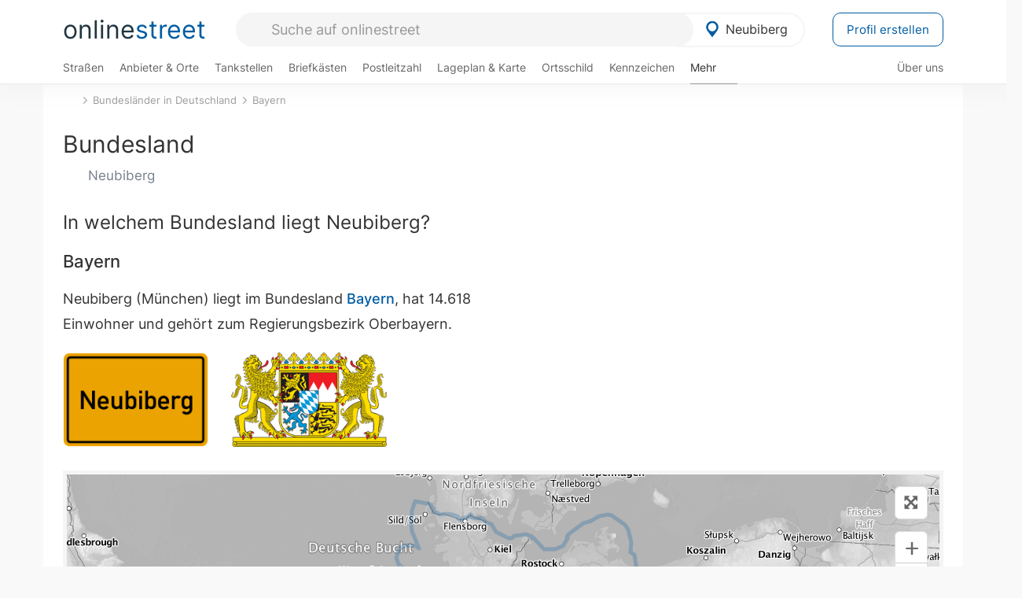

--- FILE ---
content_type: text/html; charset=utf-8
request_url: https://onlinestreet.de/bundesland/Neubiberg.html
body_size: 33337
content:
<!DOCTYPE html><html dir="ltr" lang="de"> <head> <meta charset="UTF-8"> <link href="//fundingchoicesmessages.google.com" rel="preconnect dns-prefetch" crossorigin><script>(function(){
'use strict';var g=function(a){var b=0;return function(){return b<a.length?{done:!1,value:a[b++]}:{done:!0}}},l=this||self,m=/^[\w+/_-]+[=]{0,2}$/,p=null,q=function(){},r=function(a){var b=typeof a;if("object"==b)if(a){if(a instanceof Array)return"array";if(a instanceof Object)return b;var c=Object.prototype.toString.call(a);if("[object Window]"==c)return"object";if("[object Array]"==c||"number"==typeof a.length&&"undefined"!=typeof a.splice&&"undefined"!=typeof a.propertyIsEnumerable&&!a.propertyIsEnumerable("splice"))return"array";
if("[object Function]"==c||"undefined"!=typeof a.call&&"undefined"!=typeof a.propertyIsEnumerable&&!a.propertyIsEnumerable("call"))return"function"}else return"null";else if("function"==b&&"undefined"==typeof a.call)return"object";return b},u=function(a,b){function c(){}c.prototype=b.prototype;a.prototype=new c;a.prototype.constructor=a};var v=function(a,b){Object.defineProperty(l,a,{configurable:!1,get:function(){return b},set:q})};var y=function(a,b){this.b=a===w&&b||"";this.a=x},x={},w={};var aa=function(a,b){a.src=b instanceof y&&b.constructor===y&&b.a===x?b.b:"type_error:TrustedResourceUrl";if(null===p)b:{b=l.document;if((b=b.querySelector&&b.querySelector("script[nonce]"))&&(b=b.nonce||b.getAttribute("nonce"))&&m.test(b)){p=b;break b}p=""}b=p;b&&a.setAttribute("nonce",b)};var z=function(){return Math.floor(2147483648*Math.random()).toString(36)+Math.abs(Math.floor(2147483648*Math.random())^+new Date).toString(36)};var A=function(a,b){b=String(b);"application/xhtml+xml"===a.contentType&&(b=b.toLowerCase());return a.createElement(b)},B=function(a){this.a=a||l.document||document};B.prototype.appendChild=function(a,b){a.appendChild(b)};var C=function(a,b,c,d,e,f){try{var k=a.a,h=A(a.a,"SCRIPT");h.async=!0;aa(h,b);k.head.appendChild(h);h.addEventListener("load",function(){e();d&&k.head.removeChild(h)});h.addEventListener("error",function(){0<c?C(a,b,c-1,d,e,f):(d&&k.head.removeChild(h),f())})}catch(n){f()}};var ba=l.atob("aHR0cHM6Ly93d3cuZ3N0YXRpYy5jb20vaW1hZ2VzL2ljb25zL21hdGVyaWFsL3N5c3RlbS8xeC93YXJuaW5nX2FtYmVyXzI0ZHAucG5n"),ca=l.atob("WW91IGFyZSBzZWVpbmcgdGhpcyBtZXNzYWdlIGJlY2F1c2UgYWQgb3Igc2NyaXB0IGJsb2NraW5nIHNvZnR3YXJlIGlzIGludGVyZmVyaW5nIHdpdGggdGhpcyBwYWdlLg=="),da=l.atob("RGlzYWJsZSBhbnkgYWQgb3Igc2NyaXB0IGJsb2NraW5nIHNvZnR3YXJlLCB0aGVuIHJlbG9hZCB0aGlzIHBhZ2Uu"),ea=function(a,b,c){this.b=a;this.f=new B(this.b);this.a=null;this.c=[];this.g=!1;this.i=b;this.h=c},F=function(a){if(a.b.body&&!a.g){var b=
function(){D(a);l.setTimeout(function(){return E(a,3)},50)};C(a.f,a.i,2,!0,function(){l[a.h]||b()},b);a.g=!0}},D=function(a){for(var b=G(1,5),c=0;c<b;c++){var d=H(a);a.b.body.appendChild(d);a.c.push(d)}b=H(a);b.style.bottom="0";b.style.left="0";b.style.position="fixed";b.style.width=G(100,110).toString()+"%";b.style.zIndex=G(2147483544,2147483644).toString();b.style["background-color"]=I(249,259,242,252,219,229);b.style["box-shadow"]="0 0 12px #888";b.style.color=I(0,10,0,10,0,10);b.style.display=
"flex";b.style["justify-content"]="center";b.style["font-family"]="Arial";c=H(a);c.style.width=G(80,85).toString()+"%";c.style.maxWidth=G(750,775).toString()+"px";c.style.margin="24px";c.style.display="flex";c.style["align-items"]="flex-start";c.style["justify-content"]="center";d=A(a.f.a,"IMG");d.className=z();d.src=ba;d.style.height="24px";d.style.width="24px";d.style["padding-right"]="16px";var e=H(a),f=H(a);f.style["font-weight"]="bold";f.textContent=ca;var k=H(a);k.textContent=da;J(a,
e,f);J(a,e,k);J(a,c,d);J(a,c,e);J(a,b,c);a.a=b;a.b.body.appendChild(a.a);b=G(1,5);for(c=0;c<b;c++)d=H(a),a.b.body.appendChild(d),a.c.push(d)},J=function(a,b,c){for(var d=G(1,5),e=0;e<d;e++){var f=H(a);b.appendChild(f)}b.appendChild(c);c=G(1,5);for(d=0;d<c;d++)e=H(a),b.appendChild(e)},G=function(a,b){return Math.floor(a+Math.random()*(b-a))},I=function(a,b,c,d,e,f){return"rgb("+G(Math.max(a,0),Math.min(b,255)).toString()+","+G(Math.max(c,0),Math.min(d,255)).toString()+","+G(Math.max(e,0),Math.min(f,
255)).toString()+")"},H=function(a){a=A(a.f.a,"DIV");a.className=z();return a},E=function(a,b){0>=b||null!=a.a&&0!=a.a.offsetHeight&&0!=a.a.offsetWidth||(fa(a),D(a),l.setTimeout(function(){return E(a,b-1)},50))},fa=function(a){var b=a.c;var c="undefined"!=typeof Symbol&&Symbol.iterator&&b[Symbol.iterator];b=c?c.call(b):{next:g(b)};for(c=b.next();!c.done;c=b.next())(c=c.value)&&c.parentNode&&c.parentNode.removeChild(c);a.c=[];(b=a.a)&&b.parentNode&&b.parentNode.removeChild(b);a.a=null};var ia=function(a,b,c,d,e){var f=ha(c),k=function(n){n.appendChild(f);l.setTimeout(function(){f?(0!==f.offsetHeight&&0!==f.offsetWidth?b():a(),f.parentNode&&f.parentNode.removeChild(f)):a()},d)},h=function(n){document.body?k(document.body):0<n?l.setTimeout(function(){h(n-1)},e):b()};h(3)},ha=function(a){var b=document.createElement("div");b.className=a;b.style.width="1px";b.style.height="1px";b.style.position="absolute";b.style.left="-10000px";b.style.top="-10000px";b.style.zIndex="-10000";return b};var K={},L=null;var M=function(){},N="function"==typeof Uint8Array,O=function(a,b){a.b=null;b||(b=[]);a.j=void 0;a.f=-1;a.a=b;a:{if(b=a.a.length){--b;var c=a.a[b];if(!(null===c||"object"!=typeof c||Array.isArray(c)||N&&c instanceof Uint8Array)){a.g=b-a.f;a.c=c;break a}}a.g=Number.MAX_VALUE}a.i={}},P=[],Q=function(a,b){if(b<a.g){b+=a.f;var c=a.a[b];return c===P?a.a[b]=[]:c}if(a.c)return c=a.c[b],c===P?a.c[b]=[]:c},R=function(a,b,c){a.b||(a.b={});if(!a.b[c]){var d=Q(a,c);d&&(a.b[c]=new b(d))}return a.b[c]};
M.prototype.h=N?function(){var a=Uint8Array.prototype.toJSON;Uint8Array.prototype.toJSON=function(){var b;void 0===b&&(b=0);if(!L){L={};for(var c="ABCDEFGHIJKLMNOPQRSTUVWXYZabcdefghijklmnopqrstuvwxyz0123456789".split(""),d=["+/=","+/","-_=","-_.","-_"],e=0;5>e;e++){var f=c.concat(d[e].split(""));K[e]=f;for(var k=0;k<f.length;k++){var h=f[k];void 0===L[h]&&(L[h]=k)}}}b=K[b];c=[];for(d=0;d<this.length;d+=3){var n=this[d],t=(e=d+1<this.length)?this[d+1]:0;h=(f=d+2<this.length)?this[d+2]:0;k=n>>2;n=(n&
3)<<4|t>>4;t=(t&15)<<2|h>>6;h&=63;f||(h=64,e||(t=64));c.push(b[k],b[n],b[t]||"",b[h]||"")}return c.join("")};try{return JSON.stringify(this.a&&this.a,S)}finally{Uint8Array.prototype.toJSON=a}}:function(){return JSON.stringify(this.a&&this.a,S)};var S=function(a,b){return"number"!==typeof b||!isNaN(b)&&Infinity!==b&&-Infinity!==b?b:String(b)};M.prototype.toString=function(){return this.a.toString()};var T=function(a){O(this,a)};u(T,M);var U=function(a){O(this,a)};u(U,M);var ja=function(a,b){this.c=new B(a);var c=R(b,T,5);c=new y(w,Q(c,4)||"");this.b=new ea(a,c,Q(b,4));this.a=b},ka=function(a,b,c,d){b=new T(b?JSON.parse(b):null);b=new y(w,Q(b,4)||"");C(a.c,b,3,!1,c,function(){ia(function(){F(a.b);d(!1)},function(){d(!0)},Q(a.a,2),Q(a.a,3),Q(a.a,1))})};var la=function(a,b){V(a,"internal_api_load_with_sb",function(c,d,e){ka(b,c,d,e)});V(a,"internal_api_sb",function(){F(b.b)})},V=function(a,b,c){a=l.btoa(a+b);v(a,c)},W=function(a,b,c){for(var d=[],e=2;e<arguments.length;++e)d[e-2]=arguments[e];e=l.btoa(a+b);e=l[e];if("function"==r(e))e.apply(null,d);else throw Error("API not exported.");};var X=function(a){O(this,a)};u(X,M);var Y=function(a){this.h=window;this.a=a;this.b=Q(this.a,1);this.f=R(this.a,T,2);this.g=R(this.a,U,3);this.c=!1};Y.prototype.start=function(){ma();var a=new ja(this.h.document,this.g);la(this.b,a);na(this)};
var ma=function(){var a=function(){if(!l.frames.googlefcPresent)if(document.body){var b=document.createElement("iframe");b.style.display="none";b.style.width="0px";b.style.height="0px";b.style.border="none";b.style.zIndex="-1000";b.style.left="-1000px";b.style.top="-1000px";b.name="googlefcPresent";document.body.appendChild(b)}else l.setTimeout(a,5)};a()},na=function(a){var b=Date.now();W(a.b,"internal_api_load_with_sb",a.f.h(),function(){var c;var d=a.b,e=l[l.btoa(d+"loader_js")];if(e){e=l.atob(e);
e=parseInt(e,10);d=l.btoa(d+"loader_js").split(".");var f=l;d[0]in f||"undefined"==typeof f.execScript||f.execScript("var "+d[0]);for(;d.length&&(c=d.shift());)d.length?f[c]&&f[c]!==Object.prototype[c]?f=f[c]:f=f[c]={}:f[c]=null;c=Math.abs(b-e);c=1728E5>c?0:c}else c=-1;0!=c&&(W(a.b,"internal_api_sb"),Z(a,Q(a.a,6)))},function(c){Z(a,c?Q(a.a,4):Q(a.a,5))})},Z=function(a,b){a.c||(a.c=!0,a=new l.XMLHttpRequest,a.open("GET",b,!0),a.send())};(function(a,b){l[a]=function(c){for(var d=[],e=0;e<arguments.length;++e)d[e-0]=arguments[e];l[a]=q;b.apply(null,d)}})("__d3lUW8vwsKlB__",function(a){"function"==typeof window.atob&&(a=window.atob(a),a=new X(a?JSON.parse(a):null),(new Y(a)).start())});}).call(this);
window.__d3lUW8vwsKlB__("[base64]");</script><script> function cmp_ui_additionals() {   var el = document.querySelector('.fc-stacks.fc-dialog-restricted-content'), elChild = '<p class="intro">Wir bieten ein kostenloses, werbefinanziertes Online-Angebot und verwenden Cookies für:</p>'; el.insertAdjacentHTML('afterbegin', elChild);  var el = document.querySelector('.fc-consent-root .fc-dialog-container .fc-dialog.fc-choice-dialog'), elChild = '<div class="fc-footer-imprint"><a href="https://onlinestreet.de/impressum#nutzungsbedingungen">Datenschutzerklärung</a><a href="https://onlinestreet.de/impressum#impressum">Impressum</a></div>'; el.insertAdjacentHTML('beforeend', elChild); }   window.dataLayer = window.dataLayer || []; function gtag(){dataLayer.push(arguments);} var ga_loaded = false;  function cmp_load_ga() {  ga_loaded = true; setTimeout(() => { }, 1000);  var ga4script = document.createElement("script"); ga4script.async = true; ga4script.src = "https://www.googletagmanager.com/gtag/js?id=G-FE6V3NCVGF"; document.getElementsByTagName("head")[0].appendChild(ga4script, document.getElementsByTagName("head")[0]); window.dataLayer = window.dataLayer || []; gtag('js', new Date()); gtag('config', 'G-FE6V3NCVGF', { 'content_group':'bundesland_ort', });   } function cmp_show_ads_after_consent() {   (adsbygoogle=window.adsbygoogle||[]).pauseAdRequests=0;   } function cmp_change_ads(tcData) { var MeasureContentPerformance = tcData.purpose.consents[8] || false; var hasDeviceStorageAndAccessConsent = tcData.purpose.consents[1] || false; var BasicAds = tcData.purpose.consents[2] || false; if ( hasDeviceStorageAndAccessConsent && BasicAds ) {  (adsbygoogle=window.adsbygoogle||[]).pauseAdRequests=0; if ( MeasureContentPerformance ) {  } } else { if ( MeasureContentPerformance ) {  }  var ads = document.querySelectorAll('.adsbygoogle'), i = 0, l = ads.length; for (i; i < l; i++) { ads[i].style.display = 'none'; } $(function() {  $('.ad-col-left').toggle();  if ( $('.content-col').hasClass('col-md-7') ) {  $('.content-col').removeClass('col-md-7').addClass('col-md-9'); } else if ( $('.content-col').hasClass('col-md-10') ) {  $('.content-col').removeClass('col-md-10').addClass('col-md-12'); } }); } }  function update_gtag_consent(tcData) {  gtag('consent', 'update', { 'ad_user_data': tcData.purpose.consents[3] ? 'granted' : 'denied', 'ad_personalization': tcData.purpose.consents[4] ? 'granted' : 'denied', 'ad_storage': tcData.purpose.consents[1] ? 'granted' : 'denied', 'analytics_storage': tcData.purpose.consents[8] ? 'granted' : 'denied' }); } var check_tcfapi = window.setInterval(function() { typeof __tcfapi === 'function' ? (window.clearInterval(check_tcfapi), __tcfapi('addEventListener', 2, function(tcData, success) { if ( tcData.eventStatus === 'cmpuishown' ) {  cmp_ui_additionals();   gtag('consent', 'default', { 'ad_storage': 'denied', 'ad_user_data': 'denied', 'ad_personalization': 'denied', 'analytics_storage': 'denied', 'wait_for_update': 500 }); } if (tcData.eventStatus === 'tcloaded' || tcData.eventStatus === 'useractioncomplete') {  if ( ! tcData.gdprApplies ) {  cmp_show_ads_after_consent(); cmp_load_ga(); } else {   var MeasureContentPerformance = tcData.purpose.consents[8] || false; if ( MeasureContentPerformance ) { cmp_load_ga(); }   var hasDeviceStorageAndAccessConsent = tcData.purpose.consents[1] || false;  if (hasDeviceStorageAndAccessConsent) {  var hasGoogleAdvertisingProductsConsent = tcData.vendor.consents[755] || false;  if ( hasGoogleAdvertisingProductsConsent ) {  cmp_show_ads_after_consent(); } else { cmp_change_ads(tcData); } } else { cmp_change_ads(tcData); } } update_gtag_consent(tcData); } })) : null ; }, 50); </script> <link href="//cdn.onlinestreet.de" rel="preconnect dns-prefetch" crossorigin> <link href="//cdnjs.cloudflare.com" rel="preconnect dns-prefetch" crossorigin>  <link href="//pagead2.googlesyndication.com" rel="preconnect dns-prefetch" crossorigin> <link href="//googleads.g.doubleclick.net" rel="preconnect dns-prefetch" crossorigin> <link href="//ad.doubleclick.net" rel="preconnect dns-prefetch" crossorigin> <link href="//static.doubleclick.net" rel="preconnect dns-prefetch" crossorigin> <link href="//adservice.google.de" rel="preconnect dns-prefetch" crossorigin> <link href="//adservice.google.com" rel="preconnect dns-prefetch" crossorigin> <title>Neubiberg Bundesland: In welchem Bundesland liegt Neubiberg?</title> <meta name="description" content="Du möchtest wissen, in welchem Bundesland Neubiberg liegt? Selbstverständlich in Bayern. Details hier. z.B. Orte in der Nähe: Ottobrunn, Putzbrunn, Hohenbrunn, Grasbrunn und Unterhaching."> <meta name="robots" content="index,follow,max-image-preview:large"> <link rel="canonical" href="https://onlinestreet.de/bundesland/Neubiberg.html"> <link rel="manifest" href="https://cdn.onlinestreet.de/img/favicon/site.webmanifest.json.php"> <link rel="icon" type="image/png" href="https://cdn.onlinestreet.de/img/favicon/favicon-96x96.png" sizes="96x96" /> <link rel="icon" type="image/svg+xml" href="https://cdn.onlinestreet.de/img/favicon/favicon.svg" /> <link rel="shortcut icon" href="https://cdn.onlinestreet.de/img/favicon/favicon.ico" /> <link rel="apple-touch-icon" sizes="180x180" href="https://cdn.onlinestreet.de/img/favicon/apple-touch-icon.png" /> <meta name="apple-mobile-web-app-title" content="onlinestreet" /> <meta name="theme-color" content="#005CA2"> <meta name="viewport" content="width=device-width, initial-scale=1.0"/>  <link rel="preload" as="style" href="https://cdnjs.cloudflare.com/ajax/libs/twitter-bootstrap/3.4.1/css/bootstrap.min.css" /> <link rel="preload" as="script" href="https://cdnjs.cloudflare.com/ajax/libs/twitter-bootstrap/3.4.1/js/bootstrap.min.js" /> <link rel="preload" as="script" href="https://cdnjs.cloudflare.com/ajax/libs/jquery/1.12.4/jquery.min.js" />  <link rel="stylesheet" href="https://cdnjs.cloudflare.com/ajax/libs/twitter-bootstrap/3.4.1/css/bootstrap.min.css" />     <link rel="preload" as="style" href="https://cdn.onlinestreet.de/lib/styles.min.css?v=OS41Mg==" /><link rel="stylesheet" type="text/css" href="https://cdn.onlinestreet.de/lib/styles.min.css?v=OS41Mg==" />  <link rel="preload" href="//cdn.onlinestreet.de/lib/fonts/google/inter-v13-latin-regular.woff2" as="font" type="font/woff2" crossorigin> <link rel="preload" href="//cdn.onlinestreet.de/lib/fonts/google/inter-v13-latin-500.woff2" as="font" type="font/woff2" crossorigin> <link rel="preload" href="//cdn.onlinestreet.de/lib/fonts/google/inter-v13-latin-600.woff2" as="font" type="font/woff2" crossorigin> <link rel="preload" href="//cdn.onlinestreet.de/lib/fonts/google/inter-v13-latin-300.woff2" as="font" type="font/woff2" crossorigin> <link rel="preload" href="//cdn.onlinestreet.de/lib/fonts/fontawesome-free-7.1.0-web/webfonts/fa-solid-900.woff2" as="font" type="font/woff2" crossorigin>    <link rel="preload" as="image" href="https://cdn.onlinestreet.de/img/logo/marker.svg" />  <meta property="og:title" content="Neubiberg Bundesland: In welchem Bundesland liegt Neubiberg?"/> <meta property="og:site_name" content="onlinestreet.de"/> <meta property="og:description" content="Du möchtest wissen, in welchem Bundesland Neubiberg liegt? Selbstverständlich in Bayern. Details hier. z.B. Orte in der Nähe: Ottobrunn, Putzbrunn, Hohenbrunn, Grasbrunn und Unterhaching." /> <meta property="og:type" content="website"/> <meta property="og:url" content="https://onlinestreet.de/bundesland/Neubiberg.html"/> <meta property="og:image" content="https://onlinestreet.de/strassen/ortsschild/800/Neubiberg.png"/> <meta property="og:image:width" content="800"/> <meta property="og:image:height" content="520"/> <meta name="twitter:card" content="summary_large_image"/> <meta name="twitter:title" content="Neubiberg Bundesland: In welchem Bundesland liegt Neubiberg?"/> <meta name="twitter:description" content="Du möchtest wissen, in welchem Bundesland Neubiberg liegt? Selbstverständlich in Bayern. Details hier. z.B. Orte in der Nähe: Ottobrunn, Putzbrunn, Hohenbrunn, Grasbrunn und Unterhaching."/> <meta name="twitter:image" content="https://onlinestreet.de/strassen/ortsschild/800/Neubiberg.png"/> <meta property="twitter:url" content="https://onlinestreet.de/bundesland/Neubiberg.html"/> <meta name="twitter:site" content="@onlinestreet_de"/> <meta name="twitter:creator" content="@onlinestreet_de"/> <script async src="https://pagead2.googlesyndication.com/pagead/js/adsbygoogle.js?client=ca-pub-1229119852267723" crossorigin="anonymous"></script> <script> (adsbygoogle = window.adsbygoogle||[]).pauseAdRequests=1; </script> </head> <body> <div class="loader loading"></div> <header> <nav class="navbar-fixed-top" id="globale-navigation"> <div class="navbar firstrow"> <div class="container flex-container"> <div class="flex" id="nav-logo"> <a class="onlinestreet-logo" href="https://onlinestreet.de/"> online<span>street</span> </a> </div> <div class="flex" id="nav-ortsauswahl"> <span id="navbar-ortsauswahl">  <img width="24" height="24" src="https://cdn.onlinestreet.de/img/logo/marker.svg" alt="Neubiberg erkunden" />Neubiberg </span> <span id="mobile-search-close">×</span> <div class="ortsauswahl-dropdown hidden"></div> </div> <div class="flex" id="nav-suche"> <div id="mobile-menu-toggle"> <i class="fas fa-bars" aria-hidden="true"></i> </div> <form name="header_search" method="get" action="https://onlinestreet.de/suche/" class="form-inline" role="form"> <input type="hidden" name="pid" value="8665" /> <input type="hidden" name="section" value="bundesland" /> <input required pattern=".{3,}" title="Mindestens drei Zeichen" name="q" type="text" class="form-control autocomplete-header-search" data-section="bundesland" data-ort="Neubiberg" data-pid="8665" autocomplete="os-header-suche" placeholder="Suche auf onlinestreet" /> </form> <i class="fas fa-search"></i> </div> <div class="flex" id="nav-neuer-eintrag"> <a href="https://onlinestreet.de/branchenbuch/profil/" class="btn btn-primary-invert">Profil erstellen</a> </div> </div> </div> <div class="navbar secondrow initial hidden-xs hidden-sm"> <div class="container"> <ul class="linkstruktur"> <li class=" strassen-link"><a href="https://onlinestreet.de/strassen/in-Neubiberg.html">Straßen</a></li><li class="first branchen-link"><a href="https://onlinestreet.de/Regional/Europa/Deutschland/Bayern/Landkreise/M%C3%BCnchen/St%C3%A4dte_und_Gemeinden/Neubiberg.html">Anbieter & Orte</a></li><li class=""><a href="https://onlinestreet.de/tankstellen/neubiberg">Tankstellen</a></li><li class=""><a href="https://onlinestreet.de/briefkasten/Neubiberg/alle.html">Briefkästen</a></li><li class=""><a id="nav-postleitzahlen" href="https://onlinestreet.de/plz/Neubiberg.html">Postleitzahl</a></li><li class=""><a href="https://onlinestreet.de/orte/neubiberg/karte">Lageplan & Karte</a></li><li class=""><a href="https://onlinestreet.de/strassen/ortsschild/Neubiberg.html">Ortsschild</a></li><li class=""><a href="https://onlinestreet.de/kennzeichen/M">Kennzeichen</a></li><li class="dropdown active"><a class="dropdown-toggle" href="#" role="button" id="dropdownMenuLink" data-toggle="dropdown" aria-haspopup="true" aria-expanded="false">Mehr <i class="fas fa-chevron-down color-silver ml5"></i></a> <ul class="dropdown-menu"> <li class="active"><a class="dropdown-item" href="https://onlinestreet.de/bundesland/Neubiberg.html">In welchem Bundesland liegt Neubiberg?</a></li> <li class="subheading">Weitere Services & Rechner</li> <li class=""> <a class="dropdown-item" href="https://onlinestreet.de/kennzeichen/"> Kennzeichen-Suche </a> </li> <li class=""> <a class="dropdown-item" href="https://onlinestreet.de/banken/iban/"> IBAN Rechner </a> </li> <li class=""> <a class="dropdown-item" href="https://onlinestreet.de/banken/iban-zu-bic/"> IBAN Prüfer </a> </li>  <li class="subheading">Tools & Generatoren</li> <li class=""> <a class="dropdown-item" href="https://onlinestreet.de/strassen/verkehrsschild/"> Verkehrsschilder </a> </li> <li class=""> <a class="dropdown-item" href="https://onlinestreet.de/strassen/ortsschild/generator.html"> Ortsschild Generator </a> </li> <li class=""> <a class="dropdown-item" href="https://onlinestreet.de/strassen/schild/generator.html"> Straßenschild Generator </a> </li> <li class=""> <a class="dropdown-item" href="https://onlinestreet.de/kennzeichen/generator"> Kennzeichen Generator </a> </li> </ul> </li> </ul> <ul class="linkstruktur navbar-right"> <li class=""><a title="Über uns" href="https://onlinestreet.de/ueber-uns">Über uns</a></li> </ul> </div> </div> <div class="mobile-menu hidden"> <div class="mobile-menu-content"> <span id="mobile-menu-close">&times;</span> <a class="mobile-menu-logo" href="https://onlinestreet.de/">online<span>street</span></a> <form name="mobile_search" method="get" action="https://onlinestreet.de/suche/" class="form-inline mobile-search" role="form"> <input type="hidden" name="pid" value="8665" /> <input type="hidden" name="section" value="bundesland" /> <input required pattern=".{3,}" title="Mindestens drei Zeichen" name="q" type="text" class="form-control autocomplete-header-search" data-section="bundesland" data-ort="Neubiberg" data-pid="8665" autocomplete="os-header-suche" placeholder="Suche auf onlinestreet" /> <i class="fas fa-search"></i> </form> <div class="row mt5"> <div class="col-xs-8 pr10 mb0"> <p class="lead mr0 mb15"> Dein Straßenverzeichnis, Branchenbuch und lokales Nachschlagewerk für <nobr class="overflow-ellipsis"><i class="fas fa-map-marker color-silver ml5 mr10"></i><a href="https://onlinestreet.de/orte/neubiberg">Neubiberg</a></nobr>. </p> </div> <div class="col-xs-4 pl0 mb0"> <a href="https://onlinestreet.de/orte/neubiberg"> <img class="img-responsive mt5" loading="lazy" src="https://onlinestreet.de/strassen/ortsschild/Neubiberg.png" alt="Neubiberg in Bayern" /> </a> </div> </div> <button class="anderen-ort-waehlen btn btn btn-sm btn-default mr10" title="Anderen Ort wählen">Ort ändern</button> <a class="btn btn-sm btn-default mr15" href="https://onlinestreet.de/ueber-uns" title="Über uns">Über uns</a> <div class="you-are-here">  <div class="row"> <div class="col-xs-9 mb0"> <a class="title" href="https://onlinestreet.de/bundesland/Neubiberg.html"> Bundesland <small class="text-muted overflow-ellipsis">In welchem Bundesland liegt Neubiberg?</small> </a> </div> <div class="col-xs-3 mb0"> <a href="https://onlinestreet.de/bundesland/Neubiberg.html"> <img class="topic img-responsive" alt="In welchem Bundesland liegt Neubiberg?" loading="lazy" src="https://cdn.onlinestreet.de/img/material-design/bundeslaender-200x200.jpg" width="200" height="200" /> </a> </div> </div> <small class="current-page-headline">Aktuelle Seite</small> <a class="current-page overflow-ellipsis" href="https://onlinestreet.de/bundesland/Neubiberg.html">Neubiberg Bundesland: In welchem Bundesland liegt Neubiberg?</a> <small class="relevant-page-headline">Übergeordnete Seiten</small> <a class="relevant-page btn btn-sm btn-default" href="https://onlinestreet.de/bundesland/wappen-bayern.html">Bayern</a><a class="relevant-page btn btn-sm btn-default" href="https://onlinestreet.de/bundesland/">Bundesländer in Deutschland</a> </div>  <h4 class="mt40">Alle <strong>Services</strong> für <nobr class="overflow-ellipsis"><i class="fas fa-map-marker color-silver ml5 mr10"></i><a href="https://onlinestreet.de/orte/neubiberg">Neubiberg</a></nobr></h4> <div class="row mt20 pr15"> <div class="col-xs-4 m-service"> <a class="" href="https://onlinestreet.de/strassen/in-Neubiberg.html"> <img class="img-responsive" alt="Straßenverzeichnis für Neubiberg" loading="lazy" src="https://cdn.onlinestreet.de/img/material-design/strassenverzeichnis-kompass-200x200.jpg" width="200" height="200" /> <span>Straßen</span> <small>Wohnlage und <br class="visible-xs">Lebensqualität</small> </a> </div> <div class="col-xs-4 m-service"> <a class="" href="https://onlinestreet.de/Regional/Europa/Deutschland/Bayern/Landkreise/M%C3%BCnchen/St%C3%A4dte_und_Gemeinden/Neubiberg.html"> <img class="img-responsive" alt="Branchenbuch für Neubiberg" loading="lazy" src="https://cdn.onlinestreet.de/img/material-design/digitales-branchenbuch-200x200.jpg" width="200" height="200" /> <span>Anbieter & Orte</span> <small>Lokales <br class="visible-xs">Verzeichnis</small> </a> </div> <div class="col-xs-4 m-service"> <a class="" href="https://onlinestreet.de/tankstellen/neubiberg"> <img class="img-responsive" alt="Neubiberg: Tankstelle in der Nähe" loading="lazy" src="https://cdn.onlinestreet.de/img/material-design/tankstellen-200x200.jpg" width="200" height="200" /> <span>Tankstellen</span> <small>Günstig tanken <br class="visible-xs">in der Nähe</small> </a> </div> <div class="col-xs-4 m-service"> <a class="" href="https://onlinestreet.de/briefkasten/Neubiberg/alle.html"> <img class="img-responsive" alt="Briefkasten Standorte in Neubiberg finden" loading="lazy" src="https://cdn.onlinestreet.de/img/material-design/briefkasten-200x200.jpg" width="200" height="200" /> <span>Briefkästen</span> <small>Standorte und <br class="visible-xs">Leerungszeiten</small> </a> </div> <div class="col-xs-4 m-service"> <a class="" href="https://onlinestreet.de/plz/Neubiberg.html"> <img class="img-responsive" alt="Postleitzahl Neubiberg" loading="lazy" src="https://cdn.onlinestreet.de/img/material-design/postleitzahlen-200x200.jpg" width="200" height="200" /> <span>Postleitzahl</span> <small>PLZ und <br class="visible-xs">Ortsteile</small> </a> </div> <div class="col-xs-4 m-service"> <a class="" href="https://onlinestreet.de/orte/neubiberg/karte"> <img class="img-responsive" alt="Wo liegt Neubiberg?" loading="lazy" src="https://cdn.onlinestreet.de/img/material-design/lageplan-200x200.jpg" width="200" height="200" /> <span>Lageplan</span> <small>Wo liegt <br class="visible-xs">Neubiberg?</small> </a> </div> <div class="col-xs-4 m-service"> <a class="" href="https://onlinestreet.de/strassen/ortsschild/Neubiberg.html"> <img class="img-responsive" alt="Ortsschild von Neubiberg" loading="lazy" src="https://cdn.onlinestreet.de/img/material-design/ortsschild-200x200.jpg" width="200" height="200" /> <span>Ortsschild</span> <small>Generator und <br class="visible-xs">Download</small> </a> </div> <div class="col-xs-4 m-service"> <a class="" href="https://onlinestreet.de/kennzeichen/M"> <img class="img-responsive" alt="Kennzeichen M: Neubiberg" loading="lazy" src="https://cdn.onlinestreet.de/img/material-design/kennzeichen-individuell.php?kennzeichen=M" width="200" height="200" /> <span>Kennzeichen</span> <small>Nummernschild <br class="visible-xs">M</small> </a> </div> <div class="col-xs-4 m-service"> <a class="active" href="https://onlinestreet.de/bundesland/Neubiberg.html"> <img class="img-responsive" alt="In welchem Bundesland liegt Neubiberg?" loading="lazy" src="https://cdn.onlinestreet.de/img/material-design/bundeslaender-200x200.jpg" width="200" height="200" /> <span>Bundesland</span> <small>In welchem <br class="visible-xs">Bundesland liegt Neubiberg?</small> </a> </div> <div class="col-xs-12 text-center pr0"> <a class="btn btn-primary mt15 mr15" href="https://onlinestreet.de/branchenbuch/profil/" title="Firma eintragen">Profil erstellen</a>  </div> </div> <h4><strong>Weitere Services</strong> für Deutschland</h4> <div class="row weitere pr15 mt15"> <div class="m-service"> <a href="https://onlinestreet.de/banken/iban/"> <img loading="lazy" src="https://cdn.onlinestreet.de/img/material-design/iban-rechner-200x200.jpg" width="50" height="50" alt="IBAN Rechner" /> <span>IBAN-Rechner & Prüfer</span> </a> </div> <div class="m-service"> <a href="https://onlinestreet.de/kennzeichen/"> <img loading="lazy" src="https://cdn.onlinestreet.de/img/material-design/kennzeichen-200x200.jpg" width="50" height="50" alt="KFZ Kennzeichen Suche" /> <span>Kennzeichen-Suche</span> </a> </div> <div class="m-service"> <a href="https://onlinestreet.de/kennzeichen/generator"> <img loading="lazy" src="https://cdn.onlinestreet.de/img/material-design/kennzeichen-generator-200x200.jpg" width="50" height="50" alt="Kennzeichen Generator" /> <span class="tl">Kennzeichen-Generator</span> </a> </div> <div class="m-service"> <a href="https://onlinestreet.de/strassen/verkehrsschild/"> <img loading="lazy" src="https://cdn.onlinestreet.de/img/material-design/verkehrsschilder-200x200.jpg" width="50" height="50" alt="Verkehrsschild gestalten" /> <span class="tl">Verkehrsschilder</span> </a> </div> <div class="m-service"> <a href="https://onlinestreet.de/strassen/ortsschild/generator.html"> <img loading="lazy" src="https://cdn.onlinestreet.de/img/material-design/ortsschild-200x200.jpg" width="50" height="50" alt="Ortsschild Generator" /> <span class="tl">Ortsschild-Generator</span> </a> </div> <div class="m-service"> <a href="https://onlinestreet.de/strassen/schild/generator.html"> <img loading="lazy" src="https://cdn.onlinestreet.de/img/material-design/strassenschild-200x200.jpg" width="50" height="50" alt="Straßenschild Generator" /> <span class="tl">Straßenschild-Generator</span> </a> </div> </div> <footer class="mobile-menu-imprint text-muted"> <p>onlinestreet <span class="pull-right">&copy; 2006 - 2026</span></p> <p> <a class="mr15" href="https://onlinestreet.de/ueber-uns">Über uns</a> <a href="https://onlinestreet.de/impressum"> <span class="mr15">Support</span> <span class="mr15">Nutzungsbedingungen</span> <span class="mr15">Datenschutz</span> <span class="mr15">Cookies</span> <span class="mr15">Credits / Quellen</span> <span class="mr15">Kontakt</span> <span class="mr15">Impressum</span> </a> </p> </footer> <footer class="hwd-footer"> <div class="row"> <div class="col-md-5"> <h6> <img alt="onlinestreet: Städte, Orte und Straßen" loading="lazy" src="https://hello-world.digital/assets/img/projects-hwd-footer/icon-magnify.svg" width="40" height="40" /> <small>Über onlinestreet</small> Erkunde Städte, Orte und Straßen </h6> <p> Neue Straßen entdecken und gute Anbieter in Deiner Region finden: Als digitales Straßen&shy;verzeichnis und Branchen&shy;buch für Deutschland bietet Dir onlinestreet viele nützliche Services und Tools für Deinen Alltag. </p> <ul> <li><i class="fas fa-smile"></i>Von und für Menschen wie Du und ich!</li> <li><i class="fas fa-smile"></i>100% echte Erfahrungsberichte und Bewertungen!</li> <li><i class="fas fa-smile"></i>Jeden Tag ein bisschen besser!</li> </ul> </div> <div class="col-md-5 col-md-offset-1"> <img alt="Hello World Digital" class="hwd-logo" loading="lazy" src="https://hello-world.digital/assets/img/projects-hwd-footer/hello-world-digital.svg" width="120" height="82" /> <p> Dies ist ein Portal von Hello World Digital. <br class="hidden-xs">Wir entwickeln digitale Tools und liefern <br class="hidden-xs">hilfreiche Informationen für Deinen Alltag. </p> <div class="hwd-icons"> <img loading="lazy" src="https://hello-world.digital/assets/img/projects-hwd-footer/icon-cocktail-01.svg" alt="Icon: Cocktail" width="32" height="35" /><img loading="lazy" src="https://hello-world.digital/assets/img/projects-hwd-footer/icon-handy.svg" alt="Icon: Handy" width="21" height="35" /><img loading="lazy" src="https://hello-world.digital/assets/img/projects-hwd-footer/icon-home.svg" alt="Icon: Home" width="35" height="35" /><img loading="lazy" src="https://hello-world.digital/assets/img/projects-hwd-footer/icon-science.svg" alt="Icon: Science" width="21" height="35" /><img loading="lazy" src="https://hello-world.digital/assets/img/projects-hwd-footer/icon-browser.svg" alt="Icon: Browser" width="35" height="27" /> </div> <a class="btn track-ga-event" data-action="Footer: Hello World Digital" data-label="Website-Link" href="https://hello-world.digital/de/" target="_blank" rel="noopener">hello-world.digital</a> </div> </div> </footer> </div></div> </nav> </header> <div class="breadcrumbs-container"> <div class="container section-container"> <ol class="breadcrumb" itemscope itemtype="http://schema.org/BreadcrumbList"> <li itemprop="itemListElement" itemscope itemtype="http://schema.org/ListItem"><a itemprop="item" href="https://onlinestreet.de/" title="Startseite"><i class="fas fa-home"></i><meta itemprop="name" content="Startseite" /><meta itemprop="position" content="1" /></li><li itemprop="itemListElement" itemscope itemtype="http://schema.org/ListItem"><a itemprop="item" href="https://onlinestreet.de/bundesland/"><span itemprop="name">Bundesländer in Deutschland</span></a><meta itemprop="position" content="2" /></li><li itemprop="itemListElement" itemscope itemtype="http://schema.org/ListItem"><a itemprop="item" href="https://onlinestreet.de/bundesland/wappen-bayern.html"><span itemprop="name">Bayern</span></a><meta itemprop="position" content="3" /></li><li class="active visible-xs-inline-block">Neubiberg Bundesland: In welchem Bundesland liegt Neubiberg?</li> </ol> </div> </div> <main class=""> <div class="container section-container"> <div class="row"> <div class="col-sm-12 content-col"> <!--google_ad_section_start--> <h1>Bundesland <small><i class="fas fa-map-marker fa-lg mr5 color-silver"></i>Neubiberg</small></h1> <div itemscope itemtype="http://schema.org/FAQPage"> <div itemscope itemprop="mainEntity" itemtype="https://schema.org/Question"> <div class="row"> <div class="col-sm-7 mb0" itemprop="acceptedAnswer" itemscope itemtype="http://schema.org/Answer"> <h2 class="mt0" itemprop="name">In welchem Bundesland liegt Neubiberg?</h2> <h3 class="mt0"><strong>Bayern</strong></h3> <p itemprop="text" class="lead">Neubiberg (München) liegt im Bundesland <a href="https://onlinestreet.de/bundesland/wappen-bayern.html">Bayern</a>, hat 14.618 Einwohner und gehört zum Regierungsbezirk Oberbayern.</p> <div> <a href="https://onlinestreet.de/orte/neubiberg"> <img class="mr25 mb30 visible-xs-inline-block" height="90" loading="lazy" src="https://onlinestreet.de/strassen/ortsschild/400/Neubiberg.png" alt="Neubiberg" /> <img class="mr25 mb30 hidden-xs" height="120" loading="lazy" src="https://onlinestreet.de/strassen/ortsschild/400/Neubiberg.png" alt="Neubiberg" /> </a> <a href="https://onlinestreet.de/bundesland/wappen-bayern.html"> <img class="mb30 visible-xs-inline-block" height="90" src="https://cdn.onlinestreet.de/img/bundesland/bayern.m.png" alt=", "> <img class="mb30 hidden-xs" height="120" src="https://cdn.onlinestreet.de/img/bundesland/bayern.m.png" alt=", "> </a> </div> </div> <div class="col-sm-5"> <div class="ad-top loading loading-ads m0">  <ins class="adsbygoogle onlinestreetde-top-flexible" style="display:inline-block" data-full-width-responsive="true" data-ad-client="ca-pub-1229119852267723" data-ad-slot="2866974964" data-ad-format="rectangle"></ins> <script> (adsbygoogle = window.adsbygoogle || []).push({}); </script> </div> </div> </div> </div> </div> <script type="text/javascript"> function show_map() { var lite = L.tileLayer("https://sgx.geodatenzentrum.de/wmts_topplus_open/tile/1.0.0/web_grau/default/WEBMERCATOR/{z}/{y}/{x}.png", { attribution: "&copy; <a href='https://www.openstreetmap.org/copyright'>OpenStreetMap</a> contributors, Map data: &copy; <a href='http://www.govdata.de/dl-de/by-2-0'>dl-de/by-2-0</a>", maxZoom: 18 }); var full = L.tileLayer("https://{s}.tile.openstreetmap.de/tiles/osmde/{z}/{x}/{y}.png", { attribution: "&copy; <a href='http://osm.org/copyright'>OpenStreetMap</a> contributors" }); var satellite = L.tileLayer("http://services.arcgisonline.com/arcgis/rest/services/World_Imagery/MapServer/tile/{z}/{y}/{x}", { attribution: "Tiles &copy; Esri &mdash; Source: Esri, i-cubed, USDA, USGS, AEX, GeoEye, Getmapping, Aerogrid, IGN, IGP, UPR-EGP, and the GIS User Community" }); var map = L.map("map", { dragging: !L.Browser.mobile, tap: !L.Browser.mobile, center: [51.35, 10.5], zoom: 6, layers: [lite] }); /* PopUp zentrieren, siehe https://stackoverflow.com/questions/22538473/leaflet-center-popup-and-marker-to-the-map */ map.on("popupopen", function(e) { var px = map.project(e.target._popup._latlng); px.y -= e.target._popup._container.clientHeight/2; map.panTo(map.unproject(px),{animate: true}); }); map.whenReady( function() { /* Event-Listener erst nach 1 Sekunde aktivieren, da sie vorher schon automatisch feuern */ setTimeout(leaflet_whenReady_Callback, 2000); }); function leaflet_whenReady_Callback() { map.on("zoomanim", function() { /* console.log("Control: zoomanim"); */ ga4_event("click", "map", "zoom"); }); map.on("baselayerchange", function() { /* console.log("Control: baselayerchange"); */ ga4_event("click", "map", "baselayerchange"); }); map.on("popupopen", function() { /* console.log("Control: popupopen"); */ ga4_event("click", "map", "popupopen"); }); map.on("tooltipopen", function() { /* console.log("Control: tooltipopen"); */ ga4_event("click", "map", "tooltipopen"); }); map.on("enterFullscreen", function() { /* console.log("Control: enterFullscreen"); */ ga4_event("click", "map", "enter_fullscreen"); map.scrollWheelZoom.enable(); if ( L.Browser.mobile ) { /* MOBILE DEVICE */ map.dragging.enable(); } }); map.on("exitFullscreen", function() { /* console.log("Control: exitFullscreen"); */ ga4_event("click", "map", "exit_fullscreen"); map.scrollWheelZoom.disable(); if ( L.Browser.mobile ) { /* MOBILE DEVICE */ map.dragging.disable(); } }); } map.scrollWheelZoom.disable(); /* fullscreen API not avaliable on iOS devices */ var iOS = /iPad|iPhone|iPod/.test(navigator.userAgent) && !window.MSStream; if ( !iOS ) { L.control.fullscreen({ position: "topright", title: "Vollbild", titleCancel: "Vollbild-Modus beenden", forceSeparateButton: true }).addTo(map); } map.zoomControl.setPosition("topright"); var baseMaps = { "Vereinfachte Kartenansicht": lite, "Detaillierte Kartenansicht": full, "Satellitenansicht": satellite }; L.control.layers(baseMaps).addTo(map); var boundary_de_1 = L.polyline([[47.5557964,10.4544399],[47.540403,10.4889121],[47.535167,10.5245223],[47.5340164,10.5733588],[47.5557387,10.580397],[47.5697413,10.5979477],[47.559044,10.6347529],[47.5587703,10.6910027],[47.5447809,10.6945958],[47.537277,10.7510481],[47.5139211,10.777508],[47.5346673,10.853562],[47.5373146,10.8902632],[47.5136312,10.918007],[47.4991193,10.8702945],[47.4816076,10.8713464],[47.4855098,10.9097209],[47.4799665,10.9384622],[47.4719238,10.9281071],[47.4300177,10.9836122],[47.4001659,10.9704474],[47.3941469,11.0060955],[47.3954762,11.1149388],[47.4122139,11.1281244],[47.4216002,11.1580288],[47.4305061,11.2213137],[47.4282377,11.2534161],[47.397349,11.2223096],[47.3979589,11.2724942],[47.4072642,11.290057],[47.4270797,11.2910304],[47.4324056,11.3176166],[47.4499051,11.3385586],[47.4448563,11.421433],[47.4667359,11.4094382],[47.467127,11.3896464],[47.4804745,11.3892941],[47.5178799,11.4421529],[47.5072432,11.4493318],[47.5047271,11.5056645],[47.5145064,11.5724166],[47.5254507,11.5881089],[47.5547196,11.5868807],[47.5816342,11.6063562],[47.5811674,11.6280322],[47.5935181,11.6409507],[47.5841252,11.6582079],[47.5889654,11.7001715],[47.5877161,11.7453084],[47.5911967,11.7810482],[47.5823238,11.8473688],[47.6023579,11.8549553],[47.613838,11.9136975],[47.6127291,11.9333303],[47.6232007,12.0127625],[47.6119571,12.0196276],[47.6186831,12.0642122],[47.6097453,12.0823518],[47.6114504,12.1152172],[47.6053353,12.1398022],[47.6143898,12.1790043],[47.6012811,12.1772643],[47.614045,12.2081354],[47.6429018,12.1979376],[47.6824158,12.1672944],[47.701167,12.1624246],[47.7004961,12.1835036],[47.7181373,12.2267425],[47.7415525,12.2497055],[47.7325165,12.2649807],[47.6943766,12.2412609],[47.6794511,12.2552499],[47.6878885,12.2775137],[47.697055,12.3380351],[47.6838421,12.3636175],[47.6963833,12.4291199],[47.6918376,12.4429966],[47.6739052,12.440743],[47.649733,12.465113],[47.6369024,12.4913477],[47.6251006,12.4991695],[47.6364725,12.536374],[47.6323152,12.5750269],[47.6722155,12.6033971],[47.6762168,12.6300882],[47.6720806,12.654889],[47.6810368,12.6661134],[47.6811271,12.7051123],[47.6757562,12.7448495],[47.6630364,12.7572069],[47.6715362,12.7840532],[47.6528838,12.758401],[47.6121071,12.8244836],[47.6102534,12.8073584],[47.5794269,12.7800664],[47.5568271,12.7945148],[47.544902,12.8177288],[47.5461972,12.8470113],[47.5307857,12.8517108],[47.5221713,12.8794727],[47.4969431,12.9087264],[47.4741446,12.9713712],[47.4850655,12.9752649],[47.4786749,12.9946795],[47.4643842,13.0066207],[47.4866965,13.0268945],[47.4921627,13.0476465],[47.521496,13.0472929],[47.5325623,13.0309363],[47.5573407,13.0557034],[47.5833636,13.0436523],[47.588385,13.0720767],[47.6014623,13.062619],[47.6351717,13.0989358],[47.6624823,13.0800589],[47.6870338,13.0807484],[47.7105316,13.0494983],[47.7229239,13.0105247],[47.707412,12.9871975],[47.7102937,12.924907],[47.7274474,12.9045536],[47.7490584,12.9362816],[47.7709804,12.9422359],[47.7698848,12.9277236],[47.7983086,12.9624512],[47.8296476,12.9861498],[47.8414377,13.0024286],[47.8543925,13.0013973],[47.9259472,12.9437541],[47.9418943,12.9389657],[47.9422635,12.919334],[47.9570987,12.9114873],[47.9664288,12.8711145],[48.0068549,12.8575364],[48.0251359,12.8386803],[48.0659435,12.7704846],[48.0868349,12.7529806],[48.110887,12.7497458],[48.1289069,12.7647553],[48.1248462,12.7881592],[48.1472651,12.8002671],[48.1529122,12.8275304],[48.1678409,12.8480797],[48.2023164,12.8729079],[48.2105275,12.9592694],[48.2578178,13.0216802],[48.2771446,13.0805772],[48.2798441,13.1339671],[48.2915131,13.1663812],[48.2954589,13.1954912],[48.2951384,13.2616289],[48.3247791,13.3316966],[48.3555886,13.3721751],[48.3711699,13.4060218],[48.4365092,13.4396839],[48.456641,13.4269976],[48.5101616,13.4574902],[48.5285462,13.4449058],[48.5384497,13.449831],[48.5533741,13.4369714],[48.5639468,13.4499793],[48.5539753,13.4635543],[48.5725145,13.5040344],[48.5903345,13.508384],[48.5836836,13.5330046],[48.5620417,13.5670168],[48.5697097,13.5930009],[48.5540769,13.6257251],[48.5491968,13.6531757],[48.5336278,13.6654308],[48.5130191,13.7270907],[48.5293896,13.7477845],[48.5440488,13.7436701],[48.5654557,13.7602764],[48.553607,13.7681572],[48.5733192,13.8004766],[48.5973321,13.8012569],[48.618605,13.8257926],[48.6426179,13.8236576],[48.6491562,13.8144113],[48.6947911,13.8166374],[48.691901,13.8336045],[48.715082,13.7948921],[48.7308599,13.8179912],[48.7543909,13.8209882],[48.7716181,13.8395522],[48.7808598,13.8043193],[48.7973454,13.8149869],[48.8257453,13.7879534],[48.8312865,13.7690194],[48.885452,13.7361343],[48.8781541,13.7159151],[48.8801415,13.6714332],[48.8935723,13.655475],[48.9489853,13.621575],[48.9413731,13.6068416],[48.9707391,13.5800783],[48.9680235,13.5433645],[48.9740487,13.5292744],[48.9691174,13.5070632],[48.9421519,13.5082341],[48.9416712,13.4947879],[48.9628512,13.4586309],[48.9724917,13.4261845],[48.9872228,13.4027237],[49.0238456,13.4058295],[49.0410739,13.3921715],[49.0506602,13.3973711],[49.0572286,13.3780854],[49.0888912,13.3441834],[49.1186351,13.2891825],[49.113695,13.2364079],[49.1221797,13.2055314],[49.1440046,13.1702942],[49.1740094,13.170043],[49.203129,13.1098872],[49.2155636,13.1147635],[49.2291202,13.0862112],[49.2474302,13.0807608],[49.2502062,13.0604046],[49.2640337,13.0549757],[49.2639295,13.0339821],[49.2787632,13.0255364],[49.3043286,13.029112],[49.3073274,13.0055017],[49.3237958,12.9886247],[49.3429108,12.9500328],[49.3504074,12.8801008],[49.3323503,12.8868463],[49.3445051,12.8472732],[49.3416273,12.8030881],[49.3481587,12.7787034],[49.3592151,12.7823622],[49.3752403,12.7580737],[49.3948022,12.7576677],[49.4247596,12.7087041],[49.4260962,12.679371],[49.4349669,12.6565653],[49.4834694,12.6428962],[49.5214238,12.6442046],[49.5324287,12.6021366],[49.5598242,12.5740503],[49.5863445,12.5766795],[49.5967633,12.5640801],[49.6196089,12.5607429],[49.6181021,12.5281036],[49.6405971,12.5280188],[49.6437318,12.5176218],[49.6660856,12.5299742],[49.6867278,12.5213592],[49.6878749,12.4851282],[49.6939921,12.4840483],[49.7037984,12.4425011],[49.7305677,12.4256975],[49.7327087,12.4125126],[49.7618607,12.40311],[49.785746,12.4671872],[49.833671,12.4730575],[49.8375275,12.4979799],[49.8569369,12.4978642],[49.8585371,12.5109637],[49.8816925,12.5216079],[49.9015379,12.5500296],[49.920496,12.5476758],[49.9355371,12.4783364],[49.9488481,12.470454],[49.972049,12.499559],[49.9948743,12.4607382],[49.984392,12.4314804],[49.9935033,12.4353017],[50.0049915,12.402137],[50.0396587,12.3378678],[50.0321901,12.3288489],[50.0533724,12.317282],[50.0551734,12.2792573],[50.0640584,12.2607468],[50.0764724,12.2754135],[50.1021191,12.2291209],[50.1106041,12.1997222],[50.1431687,12.1951627],[50.1589132,12.2113948],[50.1977942,12.1970865],[50.2048386,12.1784899],[50.2286574,12.15461],[50.2380099,12.1089021],[50.2524026,12.0905905],[50.2621751,12.0976244],[50.2750245,12.1382889],[50.2987854,12.119202],[50.3063744,12.1262701],[50.3145669,12.1048882],[50.3221137,12.1503503],[50.322223,12.1846057],[50.3067144,12.1995029],[50.272839,12.2013248],[50.2709779,12.2538433],[50.2501808,12.2659403],[50.247105,12.2391525],[50.2210072,12.2939073],[50.1965503,12.2746533],[50.1768935,12.2893624],[50.1719463,12.318116],[50.1922887,12.3383141],[50.2074289,12.3234207],[50.2424503,12.3312942],[50.2362579,12.3492977],[50.2534234,12.3503184],[50.2851075,12.3706754],[50.289586,12.3941494],[50.3007616,12.403042],[50.3214007,12.3983534],[50.3227205,12.4309643],[50.3419993,12.4423676],[50.3548125,12.4693422],[50.3470093,12.4839553],[50.3704061,12.4862391],[50.3972595,12.5120317],[50.3993495,12.5582291],[50.4065011,12.6032847],[50.415683,12.6168551],[50.4106226,12.6440816],[50.4162895,12.6707804],[50.3971204,12.707118],[50.4079458,12.7075535],[50.4323396,12.7344729],[50.4494311,12.7948562],[50.4446374,12.807234],[50.4602924,12.8190353],[50.4127366,12.9347981],[50.4215803,12.9872685],[50.4448757,13.0179402],[50.4669944,13.0184473],[50.5097436,13.0316484],[50.501236,13.0561258],[50.5027932,13.1009251],[50.5185228,13.1315529],[50.5064061,13.1366229],[50.5032327,13.1951902],[50.54702,13.2234682],[50.5790767,13.2330702],[50.5953857,13.2559272],[50.5929668,13.2787109],[50.5749287,13.2910947],[50.5811125,13.3231916],[50.6085199,13.3249011],[50.6178413,13.3647906],[50.6282989,13.3778345],[50.6508138,13.371052],[50.634881,13.402856],[50.6154025,13.4183843],[50.6022941,13.4656639],[50.6319042,13.4975284],[50.6390181,13.5242986],[50.6559501,13.5142851],[50.6771595,13.5443041],[50.7043865,13.5252438],[50.7148521,13.5580171],[50.7101533,13.6027355],[50.7230157,13.6249425],[50.7316243,13.6675817],[50.7166867,13.7067115],[50.7336588,13.7281324],[50.7272743,13.7405625],[50.7358251,13.7583077],[50.7333379,13.8073777],[50.7241135,13.8282335],[50.7282084,13.8575627],[50.742797,13.8619932],[50.7377733,13.8802656],[50.7529977,13.9027727],[50.7700377,13.8873428],[50.791978,13.8976201],[50.7896161,13.9372636],[50.8075683,13.9543631],[50.820009,13.9907785],[50.8051686,14.0350531],[50.8124786,14.0784585],[50.8260796,14.0895233],[50.833986,14.1328942],[50.8476262,14.1615432],[50.8511424,14.2000464],[50.8590862,14.2234995],[50.8864092,14.2436296],[50.8953136,14.2674344],[50.8839573,14.3049183],[50.8927005,14.3491475],[50.9006084,14.3487851],[50.8991995,14.3880014],[50.9165862,14.3856774],[50.9235605,14.4017931],[50.9363063,14.3969928],[50.9380852,14.3742415],[50.9549438,14.3105519],[50.9652588,14.3025712],[50.9723333,14.3266338],[50.9853855,14.3234745],[50.9780082,14.2820363],[50.9920627,14.2585823],[51.0385508,14.2864952],[51.0548711,14.3015132],[51.0556599,14.3160275],[51.0396394,14.335021],[51.0453312,14.3619725],[51.038537,14.382682],[51.0283853,14.3832149],[51.0190579,14.4198359],[51.0359443,14.4538296],[51.0234126,14.4927168],[51.0435536,14.4907649],[51.0418715,14.5082782],[51.0220904,14.4985984],[51.0186067,14.5252175],[51.0037431,14.5347548],[51.0072308,14.5599727],[50.9871753,14.5990743],[50.9627273,14.596159],[50.9250838,14.5605124],[50.9146084,14.5820316],[50.9315224,14.6502028],[50.9053796,14.6528037],[50.8972092,14.6362584],[50.8577586,14.6189169],[50.8501592,14.6602598],[50.838002,14.6899559],[50.8406147,14.7088539],[50.8232584,14.717309],[50.8289934,14.7393375],[50.8192375,14.7664699],[50.8226107,14.7996709],[50.8512536,14.8106013],[50.8694494,14.824991],[50.8850631,14.8195554],[50.9172113,14.8672002],[50.9307675,14.8752876],[50.9406457,14.8965556],[50.971849,14.9035041],[50.9741568,14.9181292],[50.9944638,14.9169468],[50.9979813,14.9290397],[51.0467078,14.953678],[51.0774468,14.9794934],[51.1178741,14.9835441],[51.1227643,14.9977581],[51.1414853,14.9908472],[51.1499474,15.0009478],[51.1908795,15.0047396],[51.2272547,15.0160637],[51.2439906,15.0378516],[51.2943742,15.0328826],[51.3008516,15.0129955],[51.3166828,15.0092822],[51.3238366,14.9923463],[51.3622803,14.9653826],[51.3732805,14.9836817],[51.378968,14.9693271],[51.411301,14.959964],[51.442659,14.973417],[51.472063,14.946664],[51.48244,14.921934],[51.4847185,14.8712022],[51.489818,14.85101],[51.5146762,14.8048531],[51.5255536,14.7367892],[51.5499481,14.7293572],[51.5620984,14.7114217],[51.5836558,14.7301649],[51.6106808,14.7658159],[51.6270438,14.7538129],[51.6613459,14.7577473],[51.6881856,14.7305099],[51.7080099,14.691552],[51.7419313,14.6562055],[51.78369,14.6538602],[51.796477,14.6438267],[51.8045045,14.6057187],[51.8199274,14.5908864],[51.8378435,14.5902897],[51.8737906,14.6521474],[51.8848004,14.6558273],[51.9010037,14.6928968],[51.9354945,14.7066454],[51.952638,14.7210327],[51.9796121,14.7070754],[51.9959074,14.7214636],[52.0030435,14.7139723],[52.031928,14.7484224],[52.053594,14.745357],[52.065892,14.759046],[52.0814918,14.7458624],[52.0969596,14.7033383],[52.1124206,14.6831929],[52.1454816,14.6810449],[52.173197,14.7054009],[52.1964643,14.6865936],[52.2116715,14.708392],[52.2327561,14.7160287],[52.2567582,14.689475],[52.2738343,14.5940608],[52.2890477,14.5752882],[52.3063473,14.5848295],[52.3294598,14.5606911],[52.370923,14.5529658],[52.3961392,14.5341205],[52.4112117,14.5459003],[52.4276338,14.544769],[52.4415686,14.5788254],[52.4892408,14.632222],[52.5031952,14.629926],[52.512259,14.6113185],[52.529063,14.6042351],[52.5540644,14.6153787],[52.5743923,14.6381867],[52.5844577,14.6167149],[52.6106429,14.5962113],[52.6218273,14.572072],[52.643358,14.5052839],[52.657818,14.4711458],[52.677206,14.452924],[52.6828671,14.431296],[52.6961761,14.4239928],[52.7506961,14.352472],[52.7737401,14.2804369],[52.818802,14.2105258],[52.8236925,14.1439956],[52.828132,14.1302857],[52.845356,14.1236789],[52.8762887,14.1586937],[52.9517519,14.1388553],[52.9613565,14.1436669],[52.9881761,14.2093859],[52.9931921,14.2355989],[53.0200081,14.2916152],[53.046577,14.3379831],[53.0793711,14.36614],[53.142392,14.3872751],[53.1719881,14.3662579],[53.201752,14.3772679],[53.2107291,14.4058561],[53.2232011,14.408503],[53.2594551,14.4495951],[53.2744351,14.445247],[53.2761361,14.421204],[53.3087149,14.4068032],[53.324368,14.415448],[53.3470804,14.4055017],[53.3537477,14.3902904],[53.3692443,14.3953797],[53.4089502,14.3733277],[53.4564396,14.3712744],[53.4573277,14.3580532],[53.4960036,14.3506549],[53.503824,14.3269366],[53.5369428,14.3158585],[53.5534048,14.3026103],[53.5650795,14.3138581],[53.6180635,14.3169455],[53.6344457,14.2838985],[53.6586917,14.2847917],[53.6667946,14.27077],[53.6825852,14.2836998],[53.6987001,14.2668113],[53.74435,14.2735389],[53.7534889,14.2669556],[53.7722972,14.2835972],[53.8674472,14.2123444],[53.8808073,14.2154008],[53.9105519,14.2057721],[53.9277306,14.2260972],[53.9877278,14.2422083],[54.2388,14.1680194],[54.2776417,14.0696389],[54.4411306,14.0782917],[54.6076687,14.022697],[54.6489624,13.9975635],[54.6907612,13.9529301],[54.7195069,13.9085794],[54.7413288,13.853571],[54.8389616,13.649826],[54.8587433,13.6003401],[54.8732719,13.5456122],[54.882103,13.4873115],[54.8849662,13.427221],[54.8808993,13.3249042],[54.8628599,13.1791823],[54.8522887,13.1347227],[54.8266161,13.060395],[54.7857772,12.9715747],[54.74402,12.748816],[54.5779051,12.3221503],[54.5181817,12.2921504],[54.5117927,12.3002059],[54.4512358,12.2585394],[54.3854011,12.1652063],[54.3854011,12.1524286],[54.3337332,11.9515957],[54.3307609,11.6443743],[54.3737338,11.5885411],[54.4076234,11.5382634],[54.4740136,11.4024304],[54.5051253,11.3496527],[54.5129032,11.321875],[54.5295702,11.3110417],[54.5770711,11.14132],[54.5695708,11.0007648],[54.5559594,10.9796538],[54.5473481,10.8199321],[54.5142918,10.7546545],[54.510167,10.651667],[54.5206807,10.592155],[54.5476257,10.5054886],[54.5931821,10.3388225],[54.6126269,10.3088226],[54.6962397,10.2188229],[54.7381849,10.1693786],[54.7639579,10.0868332],[54.7660835,10.0515511],[54.8417955,9.8943068],[54.8233106,9.7399482],[54.8545174,9.6046324],[54.879789,9.6280128],[54.8861094,9.5841064],[54.841226,9.4977592],[54.827129,9.428693],[54.8421599,9.4111899],[54.8391876,9.3828349],[54.8192954,9.3708527],[54.8002468,9.343714],[54.805612,9.3294648],[54.8121526,9.2704994],[54.8096381,9.2500812],[54.8351916,9.2353167],[54.8499489,9.2403397],[54.8706333,9.1554589],[54.8739978,9.1102812],[54.8720627,9.0476253],[54.886525,9.0145097],[54.9025465,8.9478881],[54.9049474,8.8918397],[54.8973579,8.8487889],[54.9066669,8.8328842],[54.905909,8.8110008],[54.8954871,8.7764385],[54.8927495,8.7279111],[54.9089711,8.6867375],[54.9086696,8.6600324],[54.920839,8.555431],[54.992817,8.557248],[54.992637,8.519182],[55.000013,8.501565],[55.025338,8.472164],[55.054718,8.472381],[55.069277,8.395479],[55.06529,8.346845],[55.083623,8.329204],[55.08279,8.305592],[55.064762,8.290037],[55.099161,8.044381],[55.0864161,8.0416865],[55.0044144,7.9847979],[54.9508022,7.9567703],[54.9115236,7.9453259],[54.8414388,7.9372426],[54.7535481,7.9309094],[54.6508793,7.9459093],[54.6223232,7.9541593],[54.5867669,7.9743259],[54.3460953,8.1511307],[54.3333173,8.1614085],[54.3569289,8.1131864],[54.3749848,8.0583533],[54.3868184,7.9987147],[54.3920407,7.9363539],[54.3939574,7.8621042],[54.3884294,7.7819102],[54.3761514,7.7207716],[54.3517064,7.6517719],[54.332706,7.6158276],[54.3030943,7.5757723],[54.2517877,7.5353558],[54.2147591,7.5228559],[54.186453,7.5214392],[54.1490633,7.5301892],[54.1132848,7.5507169],[54.0804508,7.5823001],[54.0480335,7.6211333],[54.0148106,7.6758552],[53.9941435,7.7280494],[53.9840877,7.6978273],[53.9753098,7.6027445],[53.9603928,7.532967],[53.9590872,7.4547174],[53.9487536,7.3662734],[53.9299754,7.2898849],[53.9259475,7.2551906],[53.9263086,7.2031909],[53.9193918,7.1123858],[53.9008636,7.0211362],[53.88478,6.9601643],[53.8780854,6.8968313],[53.8726963,6.7863875],[53.8633906,6.72686],[53.8427512,6.6521937],[53.816334,6.5920274],[53.8023615,6.5005556],[53.7848611,6.4448615],[53.7614995,6.3956951],[53.7245358,6.3459138],[53.6042778,6.4126111],[53.5825533,6.5513293],[53.5698806,6.5697909],[53.5536829,6.6140355],[53.5322269,6.6263562],[53.5278286,6.6567681],[53.5038792,6.6878275],[53.4858458,6.7288975],[53.4664537,6.8025384],[53.4626781,6.8346242],[53.4472666,6.8824856],[53.4363315,6.8935236],[53.4189358,6.8828583],[53.3536003,6.9024611],[53.3388596,6.9268194],[53.3214259,6.9803466],[53.3067476,7.0522666],[53.3150548,7.1917111],[53.1978173,7.2176228],[53.1884765,7.2080428],[53.1804447,7.227389],[53.1765642,7.2036549],[53.1382857,7.1789023],[53.1217649,7.1828988],[53.1134106,7.2027936],[53.0813862,7.1992194],[53.0108775,7.2129682],[52.9415843,7.1815156],[52.8639433,7.1043855],[52.8498872,7.087258],[52.8381961,7.0927397],[52.8104212,7.0715512],[52.7300787,7.064941],[52.6444227,7.0547553],[52.6328078,7.0419223],[52.6459956,6.9747156],[52.6379917,6.9399761],[52.6514171,6.8968127],[52.6529185,6.871331],[52.647768,6.8223713],[52.6525171,6.7836484],[52.6453009,6.7418351],[52.6278615,6.7100419],[52.6149279,6.7272888],[52.588636,6.7187716],[52.5635327,6.7666599],[52.5632551,6.7259734],[52.5485248,6.7162642],[52.5533174,6.6808799],[52.5210076,6.7053325],[52.4862982,6.6975846],[52.4641108,6.7527345],[52.4596007,6.7745867],[52.4597063,6.8542977],[52.451358,6.8618161],[52.4354257,6.9416576],[52.4439883,6.9610616],[52.4656808,6.9775338],[52.4654854,6.9939071],[52.4291879,7.0107681],[52.4039572,7.0346519],[52.3994102,7.0587282],[52.3736113,7.0721535],[52.3518908,7.072114],[52.3379539,7.0562308],[52.3152064,7.0474208],[52.2919678,7.0264536],[52.256144,7.0423948],[52.2412333,7.0657916],[52.2347111,7.0612836],[52.2250519,7.0191712],[52.2213285,6.9814046],[52.1810579,6.9512454],[52.1759595,6.9080609],[52.1559765,6.8819604],[52.1319368,6.8730341],[52.1204621,6.855474],[52.1187799,6.7605724],[52.0850364,6.7509235],[52.074634,6.7354707],[52.0698004,6.6946628],[52.0398562,6.687853],[52.0400647,6.7141343],[52.0284056,6.7529773],[51.9935274,6.8266075],[51.9641054,6.828529],[51.958744,6.7988729],[51.9352935,6.7939908],[51.9161989,6.7700358],[51.8960633,6.7219696],[51.9175765,6.683994],[51.9044547,6.6377171],[51.8861914,6.5524256],[51.8680001,6.5010607],[51.853823,6.4725078],[51.8652378,6.4511726],[51.8594006,6.4323573],[51.8710778,6.412329],[51.8729655,6.3911465],[51.8619104,6.387984],[51.8522408,6.4088418],[51.8280895,6.4074912],[51.8354047,6.3629689],[51.8506811,6.3472071],[51.8490782,6.3062031],[51.8678239,6.2990047],[51.8741147,6.2797304],[51.8681934,6.2592837],[51.8676262,6.215057],[51.8857776,6.1820102],[51.8916571,6.1910851],[51.9051004,6.1573856],[51.8924742,6.103448],[51.8850267,6.1378591],[51.8697445,6.1445392],[51.8616216,6.1670004],[51.8407216,6.1665599],[51.8514306,6.092589],[51.8654512,6.0634856],[51.8523541,6.0553047],[51.8306145,5.9878273],[51.836914,5.9629783],[51.8151111,5.9459267],[51.7976507,5.9790653],[51.785062,5.9745484],[51.7831975,5.990427],[51.7662793,5.9905046],[51.7489494,5.9519882],[51.7381176,5.9551552],[51.7383094,5.9941968],[51.7169134,6.0449392],[51.7086881,6.0260539],[51.6727601,6.0366417],[51.6559729,6.1180876],[51.6059361,6.0913875],[51.5927389,6.1214873],[51.5665755,6.1570325],[51.5385557,6.176902],[51.5133909,6.2120237],[51.4913082,6.2127637],[51.4749649,6.2235568],[51.4466463,6.2205935],[51.3995201,6.205257],[51.400268,6.2266681],[51.3896343,6.2144248],[51.360336,6.2263867],[51.3293737,6.1693785],[51.2747284,6.1244995],[51.2425555,6.0726534],[51.2226673,6.0860218],[51.2205478,6.0679863],[51.1827944,6.0731453],[51.1716335,6.0821902],[51.1739355,6.1113874],[51.1944141,6.1651704],[51.1863585,6.1807243],[51.1733392,6.1388017],[51.158464,6.1754219],[51.134759,6.0963033],[51.0958959,6.0350784],[51.0908442,6.0095237],[51.0607039,5.9699784],[51.034714,5.9576222],[51.0351172,5.9381295],[51.066883,5.9132078],[51.0521792,5.8871988],[51.0511035,5.8663153],[51.0370356,5.8781142],[51.017837,5.8789136],[51.002172,5.9055175],[50.9745525,5.9046949],[50.988417,5.9551851],[50.9794698,5.9687312],[50.983272,6.0265118],[50.9623644,6.0152071],[50.9347014,6.0182017],[50.9177,6.0923307],[50.8905491,6.0753735],[50.8722929,6.0880733],[50.8467327,6.0742421],[50.8569507,6.053961],[50.8462556,6.0189456],[50.814132,6.025029],[50.8014638,6.0035631],[50.8105742,5.9855145],[50.7980946,5.974951],[50.7734483,6.027806],[50.7531649,6.0217631],[50.7455029,6.0404419],[50.728433,6.0444645],[50.721012,6.0731445],[50.7222756,6.1146963],[50.6621373,6.1658332],[50.6646724,6.1880198],[50.6643774,6.1917776],[50.6636311,6.1940216],[50.6594629,6.1964728],[50.6576258,6.1962331],[50.6459833,6.1836317],[50.6406178,6.2210445],[50.6468226,6.2257263],[50.6486322,6.2276602],[50.6492658,6.2315936],[50.6432207,6.2638908],[50.6420759,6.2663779],[50.6298731,6.2741086],[50.6177922,6.2680443],[50.5982488,6.249604],[50.5665071,6.2362197],[50.5565142,6.2267212],[50.5549469,6.2248063],[50.5390963,6.1982524],[50.4943501,6.2266176],[50.5045446,6.2696638],[50.5014641,6.3089999],[50.4885444,6.3503613],[50.4746439,6.3374532],[50.4618914,6.3409207],[50.4555061,6.3718215],[50.4413533,6.3774056],[50.4101756,6.3699071],[50.380613,6.3430341],[50.3436909,6.4002851],[50.3233337,6.4055299],[50.3220561,6.3825276],[50.305187,6.3633754],[50.3245128,6.3275566],[50.3201903,6.3064697],[50.3096392,6.3070668],[50.2941662,6.2858467],[50.2787517,6.2922001],[50.2664522,6.2785147],[50.267791,6.2590417],[50.2569532,6.2158052],[50.2371066,6.1956558],[50.2357672,6.1764234],[50.2193392,6.1667608],[50.2165861,6.1778803],[50.1820338,6.1923212],[50.1777493,6.1469988],[50.1605452,6.1476607],[50.1555058,6.1326169],[50.1416393,6.1545017],[50.1345439,6.1384941],[50.1160908,6.1278667],[50.0574741,6.114172],[50.0398541,6.134428],[50.0292721,6.1301441],[50.0064487,6.1493168],[49.994688,6.1424198],[49.9837551,6.1689472],[49.970274,6.1648388],[49.9534893,6.1776142],[49.9669781,6.1928387],[49.9495182,6.198164],[49.950085,6.223913],[49.9225979,6.2186565],[49.9206753,6.2296505],[49.9001217,6.2335262],[49.8810062,6.2615871],[49.8674831,6.3134403],[49.8398762,6.3200283],[49.8507175,6.3639431],[49.8225422,6.3968754],[49.8102474,6.4310665],[49.8114414,6.4545689],[49.8222828,6.470377],[49.8016338,6.5128155],[49.8060093,6.5308971],[49.7887211,6.5056744],[49.7612095,6.5177288],[49.7521229,6.5001965],[49.7329845,6.5015812],[49.7234707,6.517149],[49.6966572,6.4781208],[49.6924763,6.461401],[49.6615772,6.4252949],[49.6582432,6.4394207],[49.6219044,6.4217167],[49.6023312,6.3985577],[49.5913448,6.374361],[49.5808163,6.3818302],[49.5753651,6.358839],[49.5587254,6.3801174],[49.529665,6.3558636],[49.5038776,6.3673115],[49.4695988,6.3666821],[49.4658922,6.4033454],[49.4763841,6.4203648],[49.465041,6.462745],[49.4337885,6.5392589],[49.4193936,6.5573319],[49.4095131,6.5372738],[49.3881946,6.5634635],[49.382988,6.5876393],[49.3685344,6.5833393],[49.3670536,6.6022798],[49.3496452,6.5871576],[49.3559035,6.5635818],[49.3221256,6.5890954],[49.3016258,6.6153787],[49.280265,6.6703217],[49.2612791,6.6605051],[49.2478177,6.6907108],[49.2416906,6.6847753],[49.2152308,6.6957716],[49.2213359,6.7196376],[49.2059878,6.7315097],[49.1884574,6.7113252],[49.1636722,6.7385568],[49.1684313,6.7802138],[49.1512816,6.8341753],[49.1571711,6.8473818],[49.1730381,6.844514],[49.1818272,6.8618825],[49.2134511,6.8379876],[49.2226707,6.8586255],[49.2088272,6.8926111],[49.222736,6.9187594],[49.2224477,6.9382298],[49.2031135,6.9596646],[49.2093795,6.9753345],[49.1879496,7.0109133],[49.1914361,7.0350314],[49.1696731,7.0279276],[49.1361309,7.0469871],[49.1151146,7.0481201],[49.1144434,7.0668634],[49.1328078,7.090031],[49.1491057,7.0804368],[49.151938,7.1132552],[49.1388283,7.1034818],[49.1419566,7.1261554],[49.1316155,7.1316383],[49.1204144,7.1594015],[49.1300015,7.1839494],[49.1152079,7.1983217],[49.1244729,7.2086443],[49.1300153,7.2449651],[49.1172693,7.2986609],[49.1371876,7.3136591],[49.1449957,7.3300216],[49.1432518,7.3626374],[49.172121,7.3655783],[49.1842666,7.4457904],[49.180212,7.4362595],[49.1628259,7.4598285],[49.1694062,7.4939756],[49.1505263,7.50572],[49.1422912,7.4899193],[49.1211773,7.5155227],[49.0970515,7.528757],[49.079711,7.5697638],[49.0833,7.6004828],[49.0727562,7.6307695],[49.0549149,7.6315603],[49.0449367,7.6748259],[49.0577848,7.6959533],[49.0440063,7.7323575],[49.0476104,7.769397],[49.0657512,7.7944344],[49.0355206,7.8543641],[49.0332512,7.8679924],[49.0492369,7.889361],[49.0408813,7.9169464],[49.0580122,7.9315456],[49.0417599,7.9667248],[49.0265644,7.9750359],[49.0283161,8.0003605],[49.014457,8.0495522],[49.000775,8.0643789],[48.9892288,8.0915694],[48.9793456,8.136781],[48.9762375,8.1963623],[48.9668924,8.1994093],[48.9758829,8.2228787],[48.9660845,8.2328491],[48.95687,8.1953666],[48.8797107,8.12906],[48.8242584,8.1060464],[48.8056649,8.0914509],[48.7908972,8.0689802],[48.7905115,8.0399411],[48.7825409,8.02597],[48.7642776,8.0193986],[48.761181,7.9830777],[48.752158,7.9683802],[48.7214856,7.963228],[48.6653616,7.8938598],[48.6435419,7.8417394],[48.619402,7.8300226],[48.5927978,7.8049947],[48.5125879,7.8047299],[48.4916663,7.7702669],[48.4468444,7.7610026],[48.4066661,7.7371202],[48.3713807,7.7331535],[48.3326277,7.745748],[48.3175798,7.7332321],[48.302644,7.6944796],[48.2244539,7.6680697],[48.2052171,7.6425151],[48.1845905,7.6302236],[48.1600427,7.6027398],[48.1403226,7.6005139],[48.1180201,7.5769151],[48.101469,7.5792882],[48.08325,7.5695446],[48.0316258,7.5704527],[48.0058537,7.6026793],[47.9765475,7.6218151],[47.9659168,7.6189947],[47.9284002,7.5818845],[47.8944341,7.5792366],[47.8825183,7.5596548],[47.8420014,7.5627185],[47.7866841,7.5313669],[47.769789,7.531498],[47.7399139,7.5482058],[47.7182098,7.5400639],[47.7037535,7.5155637],[47.6604789,7.5241106],[47.6378006,7.559841],[47.6007515,7.5930425],[47.5898969,7.5890388],[47.5768697,7.6191343],[47.5969552,7.6456696],[47.5919456,7.6673301],[47.571254,7.6834998],[47.559931,7.6482757],[47.5639171,7.6361189],[47.5357644,7.667971],[47.5329077,7.6973359],[47.5420281,7.7204221],[47.5442756,7.7506395],[47.5573822,7.7956852],[47.5879878,7.8225444],[47.5822085,7.8451623],[47.587423,7.8919978],[47.5710659,7.9106453],[47.5479801,7.916512],[47.5459669,7.9491613],[47.558058,7.9602825],[47.5504054,8.0207163],[47.5645009,8.0672028],[47.5578287,8.0902497],[47.5827505,8.1101412],[47.5834939,8.1349044],[47.595317,8.1473937],[47.5946978,8.1658231],[47.6203058,8.2010317],[47.616583,8.2207354],[47.6052982,8.2257111],[47.6153157,8.2569124],[47.6105877,8.2877559],[47.5936902,8.2952819],[47.5723666,8.3249832],[47.5666227,8.3848646],[47.5770941,8.3994394],[47.566569,8.4315017],[47.5810327,8.4947497],[47.5842478,8.4668689],[47.6023273,8.456675],[47.6152288,8.4791924],[47.6175487,8.5082847],[47.6337913,8.5156468],[47.6244557,8.5578837],[47.6108608,8.5727513],[47.6013055,8.5616395],[47.5961383,8.582577],[47.6109441,8.6034429],[47.6430375,8.5956909],[47.6524447,8.6075629],[47.6387814,8.6197774],[47.6496558,8.6288544],[47.6721052,8.6067058],[47.6614639,8.577714],[47.6699981,8.5636636],[47.6604871,8.5268985],[47.644895,8.5237964],[47.6415524,8.4670988],[47.6572599,8.4659551],[47.6573931,8.436601],[47.6741998,8.4055761],[47.683882,8.4207729],[47.6980305,8.404648],[47.7291838,8.4570318],[47.7381341,8.4497851],[47.7732083,8.4890195],[47.7838806,8.5563313],[47.7995919,8.5753085],[47.8019101,8.6114098],[47.7839766,8.6150808],[47.7581961,8.6316528],[47.7734033,8.6529527],[47.7984612,8.6496053],[47.7852616,8.6800496],[47.7557465,8.6947959],[47.7653995,8.7140709],[47.7519845,8.7411365],[47.7301477,8.7111438],[47.7163367,8.7362915],[47.6927644,8.7280231],[47.6908136,8.7509126],[47.6757288,8.7877206],[47.7028527,8.7975844],[47.7068542,8.7693763],[47.7273563,8.7848232],[47.7371446,8.807567],[47.7109853,8.8237516],[47.7053867,8.8682806],[47.6968564,8.8761329],[47.681177,8.8505313],[47.6702187,8.873426],[47.6549498,8.8753984],[47.6486235,8.9021927],[47.6593899,8.945784],[47.6865464,9.0198612],[47.6782705,9.0986216],[47.6680237,9.1204575],[47.6657631,9.1578392],[47.6548513,9.1706381],[47.6591228,9.2558169],[47.6562374,9.2677011],[47.5948297,9.4451294],[47.5369248,9.5146841],[47.5371757,9.550566],[47.5328212,9.725635],[47.5954093,9.7768404],[47.5958943,9.8024748],[47.5871045,9.8238141],[47.5592156,9.8256191],[47.547534,9.8160003],[47.5401001,9.8533002],[47.5290883,9.8749552],[47.5479161,9.8802185],[47.540659,9.9084829],[47.5297079,9.9225868],[47.5382227,9.9410791],[47.534512,9.9591188],[47.5208928,9.965262],[47.5027787,9.9956949],[47.4821056,10.0007641],[47.4891775,10.0374328],[47.4559503,10.0699906],[47.460386,10.0895487],[47.4287167,10.1055856],[47.4178841,10.0956756],[47.4144463,10.0736748],[47.3547618,10.0998516],[47.375613,10.1193354],[47.3678872,10.1379211],[47.3712997,10.1695804],[47.3858299,10.1693975],[47.3893456,10.1950843],[47.3803897,10.2125912],[47.3888464,10.2269587],[47.3735651,10.2371623],[47.3264601,10.1995092],[47.311064,10.2159718],[47.2893435,10.1749207],[47.2702482,10.1740416],[47.276902,10.2012358],[47.2705791,10.2323482],[47.2879173,10.2661415],[47.2877139,10.2816336],[47.3064727,10.3149906],[47.3048155,10.3303332],[47.3175071,10.3487933],[47.3370375,10.3569007],[47.3563269,10.3862146],[47.3746047,10.3933555],[47.3839449,10.4308972],[47.4135419,10.4385427],[47.4327871,10.4759984],[47.4537496,10.4657863],[47.4824356,10.4638566],[47.4865325,10.4402772],[47.5037634,10.4313005],[47.5557964,10.4544399]], { color: "#005CA2", weight: 5, opacity: 0.25 }) .addTo(map); var boundary_p1 = L.polygon([[47.5557964,10.4544399],[47.540403,10.4889121],[47.535167,10.5245223],[47.5340164,10.5733588],[47.5557387,10.580397],[47.5697413,10.5979477],[47.559044,10.6347529],[47.5587703,10.6910027],[47.5447809,10.6945958],[47.537277,10.7510481],[47.5139211,10.777508],[47.5346673,10.853562],[47.5373146,10.8902632],[47.5136312,10.918007],[47.4991193,10.8702945],[47.4816076,10.8713464],[47.4855098,10.9097209],[47.4799665,10.9384622],[47.4719238,10.9281071],[47.4300177,10.9836122],[47.4001659,10.9704474],[47.3941469,11.0060955],[47.3954762,11.1149388],[47.4122139,11.1281244],[47.4216002,11.1580288],[47.4305061,11.2213137],[47.4282377,11.2534161],[47.397349,11.2223096],[47.3979589,11.2724942],[47.4072642,11.290057],[47.4270797,11.2910304],[47.4324056,11.3176166],[47.4499051,11.3385586],[47.4448563,11.421433],[47.4667359,11.4094382],[47.467127,11.3896464],[47.4804745,11.3892941],[47.5178799,11.4421529],[47.5072432,11.4493318],[47.5047271,11.5056645],[47.5145064,11.5724166],[47.5254507,11.5881089],[47.5547196,11.5868807],[47.5816342,11.6063562],[47.5811674,11.6280322],[47.5935181,11.6409507],[47.5841252,11.6582079],[47.5889654,11.7001715],[47.5877161,11.7453084],[47.5911967,11.7810482],[47.5823238,11.8473688],[47.6023579,11.8549553],[47.613838,11.9136975],[47.6127291,11.9333303],[47.6232007,12.0127625],[47.6119571,12.0196276],[47.6186831,12.0642122],[47.6097453,12.0823518],[47.6114504,12.1152172],[47.6053353,12.1398022],[47.6143898,12.1790043],[47.6012811,12.1772643],[47.614045,12.2081354],[47.6429018,12.1979376],[47.6824158,12.1672944],[47.701167,12.1624246],[47.7004961,12.1835036],[47.7181373,12.2267425],[47.7415525,12.2497055],[47.7325165,12.2649807],[47.6943766,12.2412609],[47.6794511,12.2552499],[47.6878885,12.2775137],[47.697055,12.3380351],[47.6838421,12.3636175],[47.6963833,12.4291199],[47.6918376,12.4429966],[47.6739052,12.440743],[47.649733,12.465113],[47.6369024,12.4913477],[47.6251006,12.4991695],[47.6364725,12.536374],[47.6323152,12.5750269],[47.6722155,12.6033971],[47.6762168,12.6300882],[47.6720806,12.654889],[47.6810368,12.6661134],[47.6811271,12.7051123],[47.6757562,12.7448495],[47.6630364,12.7572069],[47.6715362,12.7840532],[47.6528838,12.758401],[47.6121071,12.8244836],[47.6102534,12.8073584],[47.5794269,12.7800664],[47.5568271,12.7945148],[47.544902,12.8177288],[47.5461972,12.8470113],[47.5307857,12.8517108],[47.5221713,12.8794727],[47.4969431,12.9087264],[47.4741446,12.9713712],[47.4850655,12.9752649],[47.4786749,12.9946795],[47.4643842,13.0066207],[47.4866965,13.0268945],[47.4921627,13.0476465],[47.521496,13.0472929],[47.5325623,13.0309363],[47.5573407,13.0557034],[47.5833636,13.0436523],[47.588385,13.0720767],[47.6014623,13.062619],[47.6351717,13.0989358],[47.6624823,13.0800589],[47.6870338,13.0807484],[47.7105316,13.0494983],[47.7229239,13.0105247],[47.707412,12.9871975],[47.7102937,12.924907],[47.7274474,12.9045536],[47.7490584,12.9362816],[47.7709804,12.9422359],[47.7698848,12.9277236],[47.7983086,12.9624512],[47.8296476,12.9861498],[47.8414377,13.0024286],[47.8543925,13.0013973],[47.9259472,12.9437541],[47.9418943,12.9389657],[47.9422635,12.919334],[47.9570987,12.9114873],[47.9664288,12.8711145],[48.0068549,12.8575364],[48.0251359,12.8386803],[48.0659435,12.7704846],[48.0868349,12.7529806],[48.110887,12.7497458],[48.1289069,12.7647553],[48.1248462,12.7881592],[48.1472651,12.8002671],[48.1529122,12.8275304],[48.1678409,12.8480797],[48.2023164,12.8729079],[48.2105275,12.9592694],[48.2578178,13.0216802],[48.2771446,13.0805772],[48.2798441,13.1339671],[48.2915131,13.1663812],[48.2954589,13.1954912],[48.2951384,13.2616289],[48.3247791,13.3316966],[48.3555886,13.3721751],[48.3711699,13.4060218],[48.4365092,13.4396839],[48.456641,13.4269976],[48.5101616,13.4574902],[48.5285462,13.4449058],[48.5384497,13.449831],[48.5533741,13.4369714],[48.5639468,13.4499793],[48.5539753,13.4635543],[48.5725145,13.5040344],[48.5903345,13.508384],[48.5836836,13.5330046],[48.5620417,13.5670168],[48.5697097,13.5930009],[48.5540769,13.6257251],[48.5491968,13.6531757],[48.5336278,13.6654308],[48.5130191,13.7270907],[48.5293896,13.7477845],[48.5440488,13.7436701],[48.5654557,13.7602764],[48.553607,13.7681572],[48.5733192,13.8004766],[48.5973321,13.8012569],[48.618605,13.8257926],[48.6426179,13.8236576],[48.6491562,13.8144113],[48.6947911,13.8166374],[48.691901,13.8336045],[48.715082,13.7948921],[48.7308599,13.8179912],[48.7543909,13.8209882],[48.7716181,13.8395522],[48.7808598,13.8043193],[48.7973454,13.8149869],[48.8257453,13.7879534],[48.8312865,13.7690194],[48.885452,13.7361343],[48.8781541,13.7159151],[48.8801415,13.6714332],[48.8935723,13.655475],[48.9489853,13.621575],[48.9413731,13.6068416],[48.9707391,13.5800783],[48.9680235,13.5433645],[48.9740487,13.5292744],[48.9691174,13.5070632],[48.9421519,13.5082341],[48.9416712,13.4947879],[48.9628512,13.4586309],[48.9724917,13.4261845],[48.9872228,13.4027237],[49.0238456,13.4058295],[49.0410739,13.3921715],[49.0506602,13.3973711],[49.0572286,13.3780854],[49.0888912,13.3441834],[49.1186351,13.2891825],[49.113695,13.2364079],[49.1221797,13.2055314],[49.1440046,13.1702942],[49.1740094,13.170043],[49.203129,13.1098872],[49.2155636,13.1147635],[49.2291202,13.0862112],[49.2474302,13.0807608],[49.2502062,13.0604046],[49.2640337,13.0549757],[49.2639295,13.0339821],[49.2787632,13.0255364],[49.3043286,13.029112],[49.3073274,13.0055017],[49.3237958,12.9886247],[49.3429108,12.9500328],[49.3504074,12.8801008],[49.3323503,12.8868463],[49.3445051,12.8472732],[49.3416273,12.8030881],[49.3481587,12.7787034],[49.3592151,12.7823622],[49.3752403,12.7580737],[49.3948022,12.7576677],[49.4247596,12.7087041],[49.4260962,12.679371],[49.4349669,12.6565653],[49.4834694,12.6428962],[49.5214238,12.6442046],[49.5324287,12.6021366],[49.5598242,12.5740503],[49.5863445,12.5766795],[49.5967633,12.5640801],[49.6196089,12.5607429],[49.6181021,12.5281036],[49.6405971,12.5280188],[49.6437318,12.5176218],[49.6660856,12.5299742],[49.6867278,12.5213592],[49.6878749,12.4851282],[49.6939921,12.4840483],[49.7037984,12.4425011],[49.7305677,12.4256975],[49.7327087,12.4125126],[49.7618607,12.40311],[49.785746,12.4671872],[49.833671,12.4730575],[49.8375275,12.4979799],[49.8569369,12.4978642],[49.8585371,12.5109637],[49.8816925,12.5216079],[49.9015379,12.5500296],[49.920496,12.5476758],[49.9355371,12.4783364],[49.9488481,12.470454],[49.972049,12.499559],[49.9948743,12.4607382],[49.984392,12.4314804],[49.9935033,12.4353017],[50.0049915,12.402137],[50.0396587,12.3378678],[50.0321901,12.3288489],[50.0533724,12.317282],[50.0551734,12.2792573],[50.0640584,12.2607468],[50.0764724,12.2754135],[50.1021191,12.2291209],[50.1106041,12.1997222],[50.1431687,12.1951627],[50.1589132,12.2113948],[50.1977942,12.1970865],[50.2048386,12.1784899],[50.2286574,12.15461],[50.2380099,12.1089021],[50.2524026,12.0905905],[50.2621751,12.0976244],[50.2750245,12.1382889],[50.2987854,12.119202],[50.3063744,12.1262701],[50.3329887,12.0642772],[50.3244315,12.0477477],[50.3409825,12.0275614],[50.3520634,11.9727268],[50.3649423,11.9847813],[50.3895907,11.9758582],[50.4236729,11.9348274],[50.4140967,11.8804015],[50.3898992,11.8249457],[50.4183061,11.7948394],[50.4059522,11.762961],[50.408561,11.7382466],[50.3966947,11.7131402],[50.3923261,11.6490907],[50.3868751,11.6257823],[50.4027345,11.5926368],[50.3967945,11.567925],[50.3872684,11.5652145],[50.3739759,11.5211726],[50.3959722,11.5184662],[50.4010185,11.4781647],[50.4162294,11.4884374],[50.4316567,11.4818616],[50.4259766,11.4494801],[50.4387774,11.4405552],[50.4434184,11.420537],[50.4946424,11.4196316],[50.5007298,11.4409595],[50.5161888,11.4234128],[50.5155841,11.3884032],[50.5232047,11.3702456],[50.5214416,11.3467213],[50.5116041,11.3469544],[50.5085679,11.3214123],[50.4888544,11.3207509],[50.4778948,11.2473231],[50.4192537,11.2691823],[50.3999276,11.2584252],[50.3939683,11.2707388],[50.3606746,11.2841372],[50.3518643,11.2663487],[50.3360317,11.2770524],[50.3378874,11.26132],[50.321427,11.2569901],[50.3070848,11.2704564],[50.2989543,11.2513631],[50.2745389,11.2623288],[50.2685986,11.2472293],[50.2917606,11.1977555],[50.2691968,11.1879882],[50.28105,11.1838519],[50.2835972,11.1536476],[50.3002858,11.1322432],[50.3119461,11.1323878],[50.3302269,11.1595094],[50.3669314,11.1154177],[50.3659169,11.0896333],[50.3517243,11.0809971],[50.3452292,11.0368724],[50.3586514,11.0363745],[50.3647611,10.9929117],[50.3467059,10.9961055],[50.366688,10.9620367],[50.3926022,10.9329943],[50.3801715,10.8932131],[50.396647,10.8760946],[50.3893803,10.8660912],[50.3927122,10.8304723],[50.3791651,10.8043776],[50.3853169,10.7858232],[50.3578526,10.749241],[50.363687,10.715275],[50.3463438,10.7141033],[50.3487963,10.7286313],[50.3208333,10.7159973],[50.3159832,10.7417519],[50.2926413,10.7709674],[50.2953546,10.7942598],[50.2796103,10.804201],[50.2760222,10.846696],[50.2513889,10.8518489],[50.2375155,10.8243993],[50.2515455,10.800432],[50.2407653,10.7698157],[50.2517977,10.7322621],[50.2052038,10.7237612],[50.2117222,10.6957742],[50.225864,10.6869254],[50.2210685,10.6698381],[50.231424,10.6598477],[50.2232546,10.6372182],[50.2241248,10.6121063],[50.2461163,10.5971274],[50.248801,10.6109683],[50.2691134,10.593507],[50.2931003,10.6049656],[50.3168033,10.5922403],[50.333684,10.6012097],[50.3323343,10.5832166],[50.3447337,10.5511892],[50.3643005,10.5445605],[50.3542216,10.4918573],[50.3752065,10.4873204],[50.3759499,10.4640335],[50.4016614,10.4533266],[50.3927584,10.4256338],[50.397469,10.3885682],[50.408608,10.383923],[50.4262391,10.4031331],[50.4317839,10.3705927],[50.4630637,10.347073],[50.4658496,10.3360284],[50.4831291,10.3413545],[50.494309,10.3307773],[50.4921948,10.3062869],[50.5128639,10.2566051],[50.5113739,10.2300554],[50.5289076,10.2297887],[50.544149,10.204576],[50.5546467,10.2039942],[50.5498084,10.1589139],[50.5430515,10.1390548],[50.5632937,10.1062239],[50.5448445,10.0899376],[50.5164687,10.041237],[50.4811675,10.0335212],[50.4665057,10.0184091],[50.4611714,9.9970285],[50.4439478,9.9863651],[50.4112305,9.919605],[50.3988326,9.8831535],[50.4095244,9.8705356],[50.397544,9.8600299],[50.4053321,9.8244923],[50.4237348,9.8035544],[50.4191246,9.7781734],[50.4249613,9.7602506],[50.4144033,9.7512186],[50.4020755,9.7597608],[50.3561446,9.7330014],[50.3417338,9.7469345],[50.3133535,9.7474105],[50.2807214,9.7033759],[50.2713648,9.6545436],[50.2480113,9.6394803],[50.2395542,9.6678728],[50.2351441,9.636014],[50.2240159,9.6205972],[50.221331,9.5828903],[50.2319197,9.5765765],[50.2243163,9.5422298],[50.2346746,9.5332665],[50.2431423,9.5013447],[50.22673,9.4946811],[50.1939834,9.51432],[50.1929807,9.5013585],[50.1692002,9.5050447],[50.1680453,9.5280949],[50.1504785,9.522382],[50.1454567,9.5073644],[50.1131994,9.5194639],[50.0942994,9.5129314],[50.0971473,9.4999926],[50.0833278,9.4127419],[50.0975864,9.3945899],[50.1305154,9.3764168],[50.1322602,9.3400653],[50.1406183,9.3234006],[50.1333208,9.3074395],[50.1427417,9.2740094],[50.1386045,9.2592898],[50.1494538,9.2214981],[50.1380091,9.1831829],[50.1265703,9.1901004],[50.0902561,9.1487146],[50.1113558,9.1559072],[50.1266162,9.1185159],[50.1170456,9.0893141],[50.1115446,9.0183707],[50.0927279,8.9976889],[50.0695432,8.9994023],[50.0521098,8.9767251],[50.0415665,8.9889527],[50.045498,9.0056688],[50.038425,9.0320897],[50.0001839,9.0380611],[49.9930525,9.0513656],[49.9913827,9.0141627],[49.9248395,9.0321895],[49.9101449,9.0233658],[49.8917911,9.0378876],[49.846382,9.0361215],[49.8318319,9.0651965],[49.8476753,9.0852609],[49.8178423,9.0772364],[49.7907479,9.0906194],[49.7979969,9.1081977],[49.7948979,9.1314655],[49.7832424,9.1344844],[49.773789,9.1132641],[49.758743,9.1068885],[49.7426753,9.1505795],[49.7163836,9.134642],[49.7146401,9.1212298],[49.7003472,9.1277228],[49.6960936,9.0951975],[49.6689757,9.0886843],[49.660007,9.1037834],[49.6408343,9.1008137],[49.6220757,9.0684711],[49.6023224,9.0664827],[49.6017924,9.0831602],[49.5802532,9.1020639],[49.5734945,9.1205426],[49.5796417,9.1591782],[49.573884,9.1945553],[49.5814596,9.2404386],[49.6085739,9.2671984],[49.6148066,9.2851194],[49.6264296,9.2704388],[49.6377186,9.2781642],[49.6507369,9.3065014],[49.644758,9.3353441],[49.6552373,9.3674084],[49.6427809,9.3837451],[49.6454627,9.4061042],[49.6588727,9.4194815],[49.6718961,9.3969649],[49.6909118,9.4207119],[49.7117778,9.4186951],[49.7296522,9.399843],[49.7261367,9.3803358],[49.7054203,9.3806713],[49.7041604,9.357625],[49.7216281,9.3497015],[49.7280291,9.3737848],[49.7341672,9.3415327],[49.7310662,9.3229425],[49.7386511,9.2960637],[49.7435879,9.322903],[49.7679116,9.315391],[49.7694492,9.3525989],[49.7788183,9.3681548],[49.770171,9.3891062],[49.7890685,9.4210973],[49.7696572,9.4595375],[49.7869028,9.4789738],[49.7888029,9.5009007],[49.7608265,9.5232416],[49.7677878,9.538392],[49.7450464,9.5662937],[49.7795166,9.5595699],[49.7831763,9.6194978],[49.7912941,9.6487676],[49.76582,9.65073],[49.7234499,9.6420332],[49.7049787,9.6257895],[49.6889989,9.6490897],[49.6933846,9.6761252],[49.7163248,9.677039],[49.72705,9.71049],[49.6887574,9.7295626],[49.6949688,9.7497079],[49.7101144,9.7528671],[49.7189152,9.768468],[49.7211336,9.7963051],[49.7022474,9.8327297],[49.6661489,9.8217579],[49.6464738,9.8350673],[49.6440113,9.8500411],[49.608849,9.8704363],[49.594765,9.8414667],[49.5776702,9.8487845],[49.5596111,9.8167481],[49.5459197,9.8593252],[49.5677772,9.8645688],[49.587137,9.897785],[49.583025,9.9140468],[49.5642425,9.8979584],[49.5613789,9.9245014],[49.5360086,9.92709],[49.5176427,9.9171092],[49.5086598,9.9251323],[49.4931884,9.9139274],[49.4846447,9.9266985],[49.488162,10.0215691],[49.5039989,10.0281632],[49.5098349,10.0526411],[49.5193338,10.0571711],[49.528906,10.0397758],[49.5451492,10.0616718],[49.5435833,10.0837586],[49.5111732,10.0825041],[49.511018,10.1212506],[49.4857384,10.1009782],[49.4637897,10.12217],[49.4480655,10.0948792],[49.437935,10.1331224],[49.3903803,10.1610052],[49.3879024,10.1264607],[49.3788747,10.1071726],[49.3597344,10.1133704],[49.3384917,10.1044562],[49.3252707,10.1203435],[49.327066,10.139836],[49.3164032,10.1453764],[49.3050648,10.1314575],[49.2819377,10.1531766],[49.267713,10.1419355],[49.2559339,10.1142891],[49.2084572,10.1399556],[49.2002392,10.1350913],[49.1675704,10.1925959],[49.1556141,10.2051184],[49.1618324,10.2241132],[49.1492601,10.2481538],[49.1308781,10.2567607],[49.1133409,10.215423],[49.0973601,10.20405],[49.0891095,10.2280042],[49.0920578,10.2505652],[49.078638,10.244091],[49.0617715,10.2654864],[49.0496434,10.2518922],[49.0243665,10.3283103],[49.0283082,10.3501922],[49.0054667,10.3536946],[48.9992305,10.3820157],[48.9776921,10.4119101],[48.9476166,10.4297273],[48.945908,10.4429809],[48.9170578,10.4569049],[48.906051,10.4212612],[48.8901737,10.4533478],[48.8496183,10.4479968],[48.837,10.4264462],[48.8318458,10.4480028],[48.812321,10.447265],[48.7962149,10.4203222],[48.7729771,10.4281563],[48.7725177,10.4158441],[48.7465798,10.4194826],[48.7274739,10.4479584],[48.7278019,10.4651241],[48.7028445,10.4716601],[48.6883467,10.4956269],[48.6651888,10.4490745],[48.6637884,10.4165155],[48.6825842,10.4187519],[48.6993198,10.4317528],[48.6891876,10.3935103],[48.667152,10.3892871],[48.6596987,10.3480999],[48.6793776,10.3472898],[48.6906932,10.3300909],[48.6824827,10.3163179],[48.7036749,10.2687178],[48.685694,10.2727903],[48.6804912,10.256072],[48.6659672,10.2543066],[48.6466171,10.2682707],[48.6336197,10.295132],[48.6094359,10.3227009],[48.6039848,10.2970626],[48.5897433,10.2931128],[48.5842654,10.3061629],[48.5559348,10.3129852],[48.5475928,10.3023629],[48.522946,10.3120672],[48.5168773,10.2963232],[48.5155842,10.2481608],[48.491849,10.2416219],[48.4753449,10.1808341],[48.4592178,10.1650764],[48.4549188,10.133914],[48.4775965,10.1051546],[48.4634614,10.087386],[48.4572079,10.0643664],[48.4597695,10.0390783],[48.4368804,10.0279009],[48.4298968,10.0417202],[48.4178335,10.0173269],[48.4033834,10.0135591],[48.394167,9.9903524],[48.3742096,9.9674293],[48.3634217,9.9761665],[48.3690771,9.9923261],[48.3469495,9.9988043],[48.3238901,10.0237367],[48.2943356,10.0425596],[48.2814311,10.0657419],[48.2538888,10.0690133],[48.2442032,10.0624631],[48.223261,10.0690721],[48.2054867,10.0852583],[48.181827,10.0859329],[48.1258536,10.1112362],[48.111839,10.1359178],[48.0768085,10.135732],[48.0749396,10.1432821],[48.0464719,10.1410465],[48.032962,10.1280195],[48.0173579,10.1349158],[48.003193,10.1194469],[47.9755829,10.1148674],[47.9674497,10.0871113],[47.950457,10.0874798],[47.9386381,10.1088295],[47.9165273,10.1125146],[47.9056967,10.101631],[47.8831165,10.1064772],[47.8557914,10.0829292],[47.8655604,10.1022805],[47.8512736,10.0951287],[47.8096731,10.1379499],[47.8109263,10.1159159],[47.8008369,10.1167429],[47.8045402,10.0961903],[47.7880967,10.0681662],[47.7710845,10.0826943],[47.7594847,10.1190203],[47.7187681,10.115637],[47.7028637,10.1397796],[47.6760384,10.1295833],[47.6652394,10.0945702],[47.6549634,10.0818674],[47.6806981,10.0586698],[47.6745344,10.0304278],[47.6878075,10.0280209],[47.6830683,10.0007559],[47.6565345,9.9752594],[47.6520227,9.9591902],[47.66554,9.8873748],[47.6760734,9.8743592],[47.677494,9.840425],[47.6566926,9.8268745],[47.6510265,9.8012232],[47.6358078,9.7953102],[47.604441,9.740525],[47.6172068,9.7458153],[47.6023733,9.7085141],[47.6120659,9.6582523],[47.6042486,9.6380808],[47.5899149,9.6440444],[47.5924145,9.6265516],[47.5798266,9.6134858],[47.5843554,9.6022109],[47.5371757,9.550566],[47.5328212,9.725635],[47.5954093,9.7768404],[47.5958943,9.8024748],[47.5871045,9.8238141],[47.5592156,9.8256191],[47.547534,9.8160003],[47.5401001,9.8533002],[47.5290883,9.8749552],[47.5479161,9.8802185],[47.540659,9.9084829],[47.5297079,9.9225868],[47.5382227,9.9410791],[47.534512,9.9591188],[47.5208928,9.965262],[47.5027787,9.9956949],[47.4821056,10.0007641],[47.4891775,10.0374328],[47.4559503,10.0699906],[47.460386,10.0895487],[47.4287167,10.1055856],[47.4178841,10.0956756],[47.4144463,10.0736748],[47.3547618,10.0998516],[47.375613,10.1193354],[47.3678872,10.1379211],[47.3712997,10.1695804],[47.3858299,10.1693975],[47.3893456,10.1950843],[47.3803897,10.2125912],[47.3888464,10.2269587],[47.3735651,10.2371623],[47.3264601,10.1995092],[47.311064,10.2159718],[47.2893435,10.1749207],[47.2702482,10.1740416],[47.276902,10.2012358],[47.2705791,10.2323482],[47.2879173,10.2661415],[47.2877139,10.2816336],[47.3064727,10.3149906],[47.3048155,10.3303332],[47.3175071,10.3487933],[47.3370375,10.3569007],[47.3563269,10.3862146],[47.3746047,10.3933555],[47.3839449,10.4308972],[47.4135419,10.4385427],[47.4327871,10.4759984],[47.4537496,10.4657863],[47.4824356,10.4638566],[47.4865325,10.4402772],[47.5037634,10.4313005],[47.5557964,10.4544399]], { color: "#005CA2", weight: 4, fillColor: "#005CA2", fillOpacity: 0.2 }) .addTo(map); var boundary_p2 = L.polygon([[47.5557964,10.4544399],[47.5776114,10.428999],[47.5835904,10.4348988],[47.584485,10.4820072],[47.5557964,10.4544399]], { color: "#005CA2", weight: 4, fillColor: "#005CA2", fillOpacity: 0.2 }) .addTo(map); /* Marker des Hauptortes */ marker = new L.marker([48.0747,11.6769], {icon: L.divIcon({ html: "<i class='fas fa-map-marker color-lead fa-3x'></i>", iconSize: [32, 42], iconAnchor: [16, 42], popupAnchor: [0, -30], className: "leaflet-fa-icon" }) }) .bindPopup("<a href=\"https://onlinestreet.de/orte/neubiberg\" class=\"title\">Neubiberg</a><br><span class=\"text-muted\">Bayern</span>") .addTo(map); } </script> <div class="map_outer lageplan thumbnail"><div id="map" class="map lazy-map loading"></div></div> <div class="ad-middle loading loading-ads under-map">  <ins class="adsbygoogle onlinestreetde-im-content-flexible" style="display:inline-block" data-full-width-responsive="true" data-ad-client="ca-pub-1229119852267723" data-ad-slot="5759121366" data-ad-format="rectangle"></ins> <script> (adsbygoogle = window.adsbygoogle || []).push({}); </script> </div> <h4><strong>Überblick</strong> für Neubiberg <small>Kreisangehörige Gemeinde</small></h4> <table class="table table-striped mb5"> <tr><th>Bundesland</th><td>Bayern</td></tr> <tr><th>Regierungsbezirk</th><td>Oberbayern</td></tr> <tr><th>Kreis</th><td><a href="https://onlinestreet.de/bundesland/M%C3%BCnchen.html">München</a></td></tr> <tr><th>Fläche</th><td>5,77 km²</td></tr> <tr><th>Bevölkerung</th><td>14.618 Einwohner</td></tr> <tr><th class="text-muted">männlich / weiblich</th><td class="text-muted">7.712 / 6.906</td></tr> <tr><th>Bevölkerungsdichte</th><td>2.533 Einwohner je km²</td></tr> </table> <p class="text-right mb0 mr0"><small class="text-muted">Quelle: Statistisches Bundesamt, Stand: 30.09.2024</small></p> <div class="row"> <div class="col-sm-12"> <h3 class="mt0">Geografische Lage</h3> <p class="lead">Die genaue Lage in Deutschland (mit Entfernungen zu anderen Großstädten bzw. Landeshauptstädten) können Sie unserem Lageplan für Neubiberg entnehmen:</p> <a class="btn btn-primary" href="https://onlinestreet.de/orte/neubiberg/karte">Wo genau liegt Neubiberg?</a> <h4>GPS-Koordinaten</h4> <table class="table table-hover"> <tr> <th>Breitengrad <span class="text-muted">(Latitude)</span></th> <td class="text-right">48,0747&deg;</td> </tr> <tr> <th>Längengrad <span class="text-muted">(Longitude)</span></th> <td class="text-right">11,6769&deg;</td> </tr> </table> <span itemprop="geo" itemscope itemtype="http://schema.org/GeoCoordinates"> <meta itemprop="latitude" content="48.0747" /> <meta itemprop="longitude" content="11.6769" /> </span> </div> </div> <div class="ad-middle loading loading-ads">  <ins class="adsbygoogle onlinestreetde-im-content-flexible" style="display:inline-block" data-full-width-responsive="true" data-ad-client="ca-pub-1229119852267723" data-ad-slot="5759121366" data-ad-format="rectangle"></ins> <script> (adsbygoogle = window.adsbygoogle || []).push({}); </script> </div> <div class="row"> <div class="col-sm-6 mb0"> <div class="row"> <div class="col-sm-4 col-xs-4 text-center"> <a href="https://onlinestreet.de/Regional/Europa/Deutschland/Bayern/Landkreise/M%C3%BCnchen/St%C3%A4dte_und_Gemeinden/Neubiberg.html"> <img class="img-responsive img-bordered" src="https://cdn.onlinestreet.de/img/material-design/digitales-branchenbuch-200x200.jpg" width="200" height="200" alt="Branchenbuch Neubiberg"> </a> </div> <div class="col-sm-8 col-xs-8"> <h3 class="mt10">Branchenbuch</h3> <p class="lead">Interessante Unternehmen im <a href="https://onlinestreet.de/Regional/Europa/Deutschland/Bayern/Landkreise/M%C3%BCnchen/St%C3%A4dte_und_Gemeinden/Neubiberg.html">Branchenbuch für Neubiberg</a>.</p> </div> </div> </div> <div class="col-sm-6 mb0"> <div class="row"> <div class="col-sm-4 col-xs-4 text-center"> <a href="https://onlinestreet.de/strassen/in-Neubiberg.html"> <img class="img-responsive img-bordered" src="https://cdn.onlinestreet.de/img/material-design/strassenverzeichnis-kompass-200x200.jpg" width="200" height="200" alt="Straßenverzeichnis Neubiberg"> </a> </div> <div class="col-sm-8 col-xs-8"> <h3 class="mt10">Straßenverzeichnis</h3> <p class="lead">Durchsuchen Sie <a href="https://onlinestreet.de/strassen/in-Neubiberg.html"> 112 Stra&szlig;en in Neubiberg</a>.</p> </div> </div> </div> <div class="col-sm-6 mb0"> <div class="row"> <div class="col-sm-4 col-xs-4 text-center"> <a href="https://onlinestreet.de/plz/Neubiberg.html"> <img class="img-responsive img-bordered" src="https://cdn.onlinestreet.de/img/material-design/postleitzahlen-200x200.jpg" width="200" height="200" alt="PLZ Neubiberg"> </a> </div> <div class="col-sm-8 col-xs-8"> <h3 class="mt10">Postleitzahlen</h3> <p class="lead"><a href="https://onlinestreet.de/plz/Neubiberg.html">Neubiberg hat nur eine Postleitzahl</a>.</p> </div> </div> </div> <div class="col-sm-6 mb0"> <div class="row"> <div class="col-sm-4 col-xs-4 text-center"> <a href="https://onlinestreet.de/briefkasten/Neubiberg/alle.html"> <img class="img-responsive img-bordered" src="https://cdn.onlinestreet.de/img/material-design/briefkasten-200x200.jpg" width="200" height="200" alt="Briefkasten Standorte in Neubiberg"> </a> </div> <div class="col-sm-8 col-xs-8"> <h3 class="mt10">Briefkasten</h3> <p class="lead">Standorte und Leerungszeiten für <a href="https://onlinestreet.de/briefkasten/Neubiberg/alle.html">Briefkästen in Neubiberg</a>.</p> </div> </div> </div> </div> <div class="ad-middle loading loading-ads">  <ins class="adsbygoogle onlinestreetde-im-content-flexible" style="display:inline-block" data-full-width-responsive="true" data-ad-client="ca-pub-1229119852267723" data-ad-slot="5759121366" data-ad-format="rectangle"></ins> <script> (adsbygoogle = window.adsbygoogle || []).push({}); </script> </div> <h3>Orte in der Umgebung</h3> <ul class="map-marker row"><li class="col-md-4 col-sm-6 col-xs-6 mb5 "><a href="Ottobrunn.html">Ottobrunn<br><small class="text-muted">Bundesland</small></a></li><li class="col-md-4 col-sm-6 col-xs-6 mb5 "><a href="Putzbrunn.html">Putzbrunn<br><small class="text-muted">Bundesland</small></a></li><li class="col-md-4 col-sm-6 col-xs-6 mb5 "><a href="Hohenbrunn.html">Hohenbrunn<br><small class="text-muted">Bundesland</small></a></li><li class="col-md-4 col-sm-6 col-xs-6 mb5 "><a href="Grasbrunn.html">Grasbrunn<br><small class="text-muted">Bundesland</small></a></li><li class="col-md-4 col-sm-6 col-xs-6 mb5 "><a href="Unterhaching.html">Unterhaching<br><small class="text-muted">Bundesland</small></a></li><li class="col-md-4 col-sm-6 col-xs-6 mb5 "><a href="Taufkirchen.html">Taufkirchen<br><small class="text-muted">Bundesland</small></a></li><li class="col-md-4 col-sm-6 col-xs-6 mb5 "><a href="Haar.html">Haar<br><small class="text-muted">Bundesland</small></a></li><li class="col-md-4 col-sm-6 col-xs-6 mb5 "><a href="Brunnthal.html">Brunnthal<br><small class="text-muted">Bundesland</small></a></li><li class="col-md-4 col-sm-6 col-xs-6 mb5 "><a href="H%C3%B6henkirchen-Siegertsbrunn.html">Höhenkirchen-Siegertsbrunn<br><small class="text-muted">Bundesland</small></a></li><li class="col-md-4 col-sm-6 col-xs-6 mb5 "><a href="Vaterstetten.html">Vaterstetten<br><small class="text-muted">Bundesland</small></a></li><li class="col-md-4 col-sm-6 col-xs-6 mb5 "><a href="Feldkirchen.html">Feldkirchen<br><small class="text-muted">Bundesland</small></a></li><li class="col-md-4 col-sm-6 col-xs-6 mb5 "><a href="Oberhaching.html">Oberhaching<br><small class="text-muted">Bundesland</small></a></li><li class="col-md-4 col-sm-6 col-xs-6 mb5 hidden-xs"><a href="M%C3%BCnchen.html">München<br><small class="text-muted">Bundesland</small></a></li><li class="col-md-4 col-sm-6 col-xs-6 mb5 hidden-xs"><a href="Aschheim.html">Aschheim<br><small class="text-muted">Bundesland</small></a></li><li class="col-md-4 col-sm-6 col-xs-6 mb5 hidden-xs"><a href="Gr%C3%BCnwald.html">Grünwald<br><small class="text-muted">Bundesland</small></a></li><li class="col-md-4 col-sm-6 col-xs-6 mb5 hidden-xs"><a href="Sauerlach.html">Sauerlach<br><small class="text-muted">Bundesland</small></a></li><li class="col-md-4 col-sm-6 col-xs-6 mb5 hidden-xs"><a href="Zorneding.html">Zorneding<br><small class="text-muted">Bundesland</small></a></li><li class="col-md-4 col-sm-6 col-xs-6 mb5 hidden-xs"><a href="Egmating.html">Egmating<br><small class="text-muted">Bundesland</small></a></li><li class="col-md-4 col-sm-6 col-xs-6 mb5 hidden-xs"><a href="Kirchheim+bei+M%C3%BCnchen.html">Kirchheim bei München<br><small class="text-muted">Bundesland</small></a></li><li class="col-md-4 col-sm-6 col-xs-6 mb5 hidden-xs"><a href="Oberpframmern.html">Oberpframmern<br><small class="text-muted">Bundesland</small></a></li></ul> <div class="row"> <div class="col-sm-12"> <h3><strong>Branchenbuch</strong>-Einträge und Unternehmen <small>mit Sitz in Neubiberg (Bayern)</small></h3> <div class="list-group"> <div class="listing hoverlink well"> <div class="details"> <span class="title without-rating"><a href="https://onlinestreet.de/772448-meindl-webdesign">Meindl Webdesign</a></span> <img class="thumbnail" loading="lazy" src="https://cdn.onlinestreet.de/img/webseiten/browsershots/772448-desktop.jpg" alt="Meindl Webdesign" width="600" height="384" /> <span class="contact"><i class="fas fa-tags color-silver"></i><span class="text-dark">Webdesign</span><span class="text-muted"> / Webseiten</span></span> <span class="contact text-muted"><i class="fas fa-map-marker color-silver"></i><span class="text-dark">Hauptstr 10</span>, 85579 Neubiberg</span> <span class="description text-muted">Willkommen bei Meindl Webdesign, Deiner Full-Service-Agentur für ...</span> </div> </div> <div class="listing hoverlink well"> <div class="details"> <span class="title without-rating"><a href="https://onlinestreet.de/754360-cf-steuerberatung-cornelia-flinner">CF Steuerberatung Cornelia Flinner</a></span> <img class="thumbnail" loading="lazy" src="https://cdn.onlinestreet.de/img/webseiten/browsershots/754360-desktop.jpg" alt="CF Steuerberatung Cornelia Flinner" width="600" height="384" /> <span class="contact"><i class="fas fa-tags color-silver"></i><span class="text-dark">Steuerberatung</span><span class="text-muted"> / Lohnsteuerberatung</span></span> <span class="contact text-muted"><i class="fas fa-map-marker color-silver"></i><span class="text-dark">Schulzstraße 10</span>, 85579 Neubiberg</span> <span class="description text-muted">Beratung und Betreuung rund um die Bereiche Einkommensteuererklär...</span> </div> </div> <div class="listing hoverlink well"> <div class="details"> <span class="title without-rating"><a href="https://onlinestreet.de/721230-emile-montessori-schule">Emile Montessori-Schule</a></span> <img class="thumbnail" loading="lazy" src="https://cdn.onlinestreet.de/img/webseiten/browsershots/721230-desktop.jpg" alt="Emile Montessori-Schule" width="600" height="384" /> <span class="contact"><i class="fas fa-tags color-silver"></i><span class="text-dark">Schulen</span><span class="text-muted"> / Bildung</span></span> <span class="contact text-muted"><i class="fas fa-map-marker color-silver"></i><span class="text-dark">Arastraße 2</span>, 85579 Neubiberg</span> <span class="description text-muted">Grundschule in privater Trägerschaft mit Montessori-Orientierung....</span> </div> </div> <div class="listing hoverlink well"> <div class="details"> <span class="title without-rating"><a href="https://onlinestreet.de/558583-arbeitsgemeinschaft-gis-an-der-universitaet-der-bundeswehr-muenchen">Arbeitsgemeinschaft GIS an der Universität der Bundeswehr Muenchen</a></span> <img class="thumbnail" loading="lazy" src="https://cdn.onlinestreet.de/img/webseiten/browsershots/558583-desktop.jpg" alt="Arbeitsgemeinschaft GIS an der Universität der Bundeswehr Muenchen" width="600" height="384" /> <span class="contact"><i class="fas fa-tags color-silver"></i><span class="text-dark">Bundeswehr</span><span class="text-muted"> / Lehrinstitute</span></span> <span class="contact text-muted"><i class="fas fa-map-marker color-silver"></i>85577 Neubiberg</span> <span class="description text-muted">Gemeinschaftseinrichtung der Professuren für Ingenieurgeodäsie am...</span> </div> </div> <div class="listing hoverlink well"> <div class="details"> <span class="title without-rating"><a href="https://onlinestreet.de/424290-kirta-blosn-neubiberg">Kirta Blosn' Neubiberg</a></span> <img class="thumbnail" loading="lazy" src="https://cdn.onlinestreet.de/img/webseiten/browsershots/424290-desktop.jpg" alt="Kirta Blosn' Neubiberg" width="600" height="384" /> <span class="contact"><i class="fas fa-tags color-silver"></i><span class="text-dark">Musikgruppen und Musiker</span><span class="text-muted"> / Musiker</span></span> <span class="contact text-muted"><i class="fas fa-map-marker color-silver"></i><span class="text-dark">Schulzstraße 10</span>, 85579 Neubiberg</span> <span class="description text-muted">Traditionelle bayrische Musik von 5 Musikern mit 2 Trompeten, Pos...</span> </div> </div> <div class="listing hoverlink well"> <div class="details"> <span class="title without-rating"><a href="https://onlinestreet.de/292903-bau-kompetenz-muenchen-eckhard-dittrich">Bau Kompetenz München - Eckhard Dittrich</a></span> <img class="thumbnail" loading="lazy" src="https://cdn.onlinestreet.de/img/webseiten/browsershots/292903-desktop.jpg" alt="Bau Kompetenz München - Eckhard Dittrich" width="600" height="384" /> <span class="contact"><i class="fas fa-tags color-silver"></i><span class="text-dark">Sachverständige</span><span class="text-muted"> / Bauunternehmen</span></span> <span class="contact text-muted"><i class="fas fa-map-marker color-silver"></i>85579 Neubiberg</span> <span class="description text-muted">Das Netzwerk von Fachleuten bietet sich für alle gutachterlichen ...</span> </div> </div> <div class="listing hoverlink well"> <div class="details"> <span class="title without-rating"><a href="https://onlinestreet.de/258406-gabriele-nasada">Gabriele Nasada</a></span> <img class="thumbnail" loading="lazy" src="https://cdn.onlinestreet.de/img/webseiten/browsershots/258406-desktop.jpg" alt="Gabriele Nasada" width="600" height="384" /> <span class="contact"><i class="fas fa-tags color-silver"></i><span class="text-dark">Qigong</span><span class="text-muted"> / Chinesische Medizin</span></span> <span class="contact text-muted"><i class="fas fa-map-marker color-silver"></i><span class="text-dark">Karl-Huber-Straße 7A</span>, 85579 Neubiberg</span> <span class="description text-muted">Unterricht nach Qingshan Liu.</span> </div> </div> <div class="listing hoverlink well"> <div class="details"> <span class="title without-rating"><a href="https://onlinestreet.de/203200-umweltgartenverein-neubiberg">Umweltgartenverein Neubiberg</a></span> <img class="thumbnail" loading="lazy" src="https://cdn.onlinestreet.de/img/webseiten/browsershots/203200-desktop.jpg" alt="Umweltgartenverein Neubiberg" width="600" height="384" /> <span class="contact"><i class="fas fa-tags color-silver"></i><span class="text-dark">Freizeitparks</span><span class="text-muted"> / Freizeit</span></span> <span class="contact text-muted"><i class="fas fa-map-marker color-silver"></i><span class="text-dark">Hauptstraße 10</span>, 85579 Neubiberg</span> <span class="description text-muted">Der Umweltgarten mit Pferden, Schafen, Enten, Gänaen und Themenga...</span> </div> </div> <div class="listing hoverlink well"> <div class="details"> <span class="title without-rating"><a href="https://onlinestreet.de/110607-dipl-hdl-gerd-ligniez">Dipl.-Hdl. Gerd Ligniez</a></span> <img class="thumbnail" loading="lazy" src="https://cdn.onlinestreet.de/img/webseiten/browsershots/110607-desktop.jpg" alt="Dipl.-Hdl. Gerd Ligniez" width="600" height="384" /> <span class="contact"><i class="fas fa-tags color-silver"></i><span class="text-dark">Unternehmensberatung</span><span class="text-muted"> / Wirtschaftsdienste</span></span> <span class="contact text-muted"><i class="fas fa-map-marker color-silver"></i><span class="text-dark">Anzengruberstraße 53</span>, 85579 Neubiberg</span> <span class="description text-muted">Beratung für Handwerksbetriebe (Schwerpunkt: Schreiner) in Fragen...</span> </div> </div> <div class="listing hoverlink well"> <div class="details"> <span class="title without-rating"><a href="https://onlinestreet.de/34201-equity-advice-unternehmensentwicklung-gmbh">Equity Advice Unternehmensentwicklung GmbH</a></span> <img class="thumbnail" loading="lazy" src="https://cdn.onlinestreet.de/img/webseiten/browsershots/34201-desktop.jpg" alt="Equity Advice Unternehmensentwicklung GmbH" width="600" height="384" /> <span class="contact"><i class="fas fa-tags color-silver"></i><span class="text-dark">Unternehmensberatung</span><span class="text-muted"> / Rechnungswesen</span></span> <span class="contact text-muted"><i class="fas fa-map-marker color-silver"></i><span class="text-dark">Josef-Kyrein-Straße 4</span>, 85579 Neubiberg</span> <span class="description text-muted">Man bietet externes Controlling von Unternehmensbeteiligungen auc...</span> </div> </div> </div> </div> </div> <script type="application/ld+json"> { "@context": "https://schema.org", "@type": "WebPage", "headline": "Neubiberg Bundesland: In welchem Bundesland liegt Neubiberg?", "abstract": "Du m\u00f6chtest wissen, in welchem Bundesland Neubiberg liegt? Selbstverst\u00e4ndlich in Bayern. Details hier. z.B. Orte in der N\u00e4he: Ottobrunn, Putzbrunn, Hohenbrunn, Grasbrunn und Unterhaching.", "description": "Du m\u00f6chtest wissen, in welchem Bundesland Neubiberg liegt? Selbstverst\u00e4ndlich in Bayern. Details hier. z.B. Orte in der N\u00e4he: Ottobrunn, Putzbrunn, Hohenbrunn, Grasbrunn und Unterhaching.", "thumbnailUrl": "https://onlinestreet.de/strassen/ortsschild/800/Neubiberg.png", "url": "https://onlinestreet.de/bundesland/Neubiberg.html" , "about": [ { "@type": "Thing", "name": "Bundesland", "sameAs": "https://de.wikipedia.org/wiki/Land_(Deutschland)" } , { "@type": "AdministrativeArea", "name": "Bayern", "sameAs": "https://de.wikipedia.org/wiki/Bayern" } , { "@type": "City", "name": "Neubiberg", "sameAs": "https://de.wikipedia.org/wiki/Neubiberg" } ] } </script> <!--google_ad_section_end--> </div> </div> </div> </main> <footer> <div class="container"> <div class="row"> <div class="col-md-6 col-sm-12"> <div class="brand-footer"> <h5>online<span>street</span></h5> <h6>Digitales Straßenverzeichnis, Branchenbuch und lokales Nachschlagewerk für Deutschland.</h6> </div> <a class="big-footer-btn" href="https://onlinestreet.de/ueber-uns"> <i class="fa fa-arrow-right pull-right" aria-hidden="true"></i> <strong>Über uns</strong> <br><span class="text-muted">Warum wir onlinestreet stetig für Dich weiterentwickeln</span> </a> <a class="big-footer-btn" href="https://onlinestreet.de/nutzerrichtlinien"> <i class="fa fa-arrow-right pull-right" aria-hidden="true"></i> <strong>Nutzer­richtlinien</strong> <br><span class="text-muted">Verhaltensweisen und Umgangsformen auf onlinestreet</span> </a> <a class="big-footer-btn" href="https://onlinestreet.de/branchenbuch/profil/"> <i class="fa fa-arrow-right pull-right" aria-hidden="true"></i> <strong>Profil erstellen & Firma eintragen</strong> <br><span class="text-muted">Mehr Sichtbarkeit und Kontakte für Dein Unternehmen</span> </a> <a class="big-footer-btn" href="https://onlinestreet.de/branchenbuch/profil/#profile-details-basis"> <i class="fa fa-arrow-right pull-right" aria-hidden="true"></i> <strong>Pakete & Preise</strong> <br><span class="text-muted">Die onlinestreet-Profile im Überblick</span> </a> <a class="big-footer-btn" href="https://onlinestreet.de/branchenbuch/aendern/"> <i class="fa fa-arrow-right pull-right" aria-hidden="true"></i> <strong>Daten ändern</strong> <br><span class="text-muted">Eintrag aktualisieren oder löschen</span> </a> <a id="footer-feedback-btn" class="big-footer-btn" data-toggle="collapse" href="#footer-form" aria-expanded="false" aria-controls="footer-form"> <i class="fa fa-arrow-right pull-right" aria-hidden="true" id="footer-form-trigger"></i> <strong>Feedback</strong> <br/><span class="text-muted">Was können wir noch verbessern?</span> </a> <div class="collapse" id="footer-form"> <form class="form-horizontal" role="form" id="feedback_form" name="footer_feedback_form"> <div class="form-group input-group"> <span class="input-group-addon"><i class="fa fa-user"></i></span> <input type="text" class="form-control input-md" id="feedback_name" placeholder="Name"> </div> <div class="form-group input-group"> <span class="input-group-addon"><i class="fa fa-envelope"></i></span> <input type="text" class="form-control input-md" id="feedback_email" placeholder="E-Mail-Adresse"> </div> <div class="form-group input-group"> <span class="input-group-addon"><i class="fa fa-comment"></i></span> <textarea id="feedback_text" class="form-control" rows="5" placeholder="Dein Feedback: Konstruktive Kritik, Lob, etc."></textarea> </div> <div class="form-group"> <button type="submit" class="btn btn-primary btn-md" id="feedback_submit">Feedback abschicken</button> </div> </form> </div> </div> <div class="col-md-6 col-sm-12 footer-navigation"> <h4>Bundesländer</h4> <h5>16 Bundesländer bilden die Bundesrepublik Deutschland</h5> <ul class="nav-footer"> <li class="hoverlink"><i class="fas fa-map-marker"></i><a href="https://onlinestreet.de/bundesland/wappen-baden-wuerttemberg.html">Baden-Württemberg</a></li> <li class="hoverlink"><i class="fas fa-map-marker"></i><a href="https://onlinestreet.de/bundesland/wappen-bayern.html">Bayern</a></li> <li class="hoverlink"><i class="fas fa-map-marker"></i><a href="https://onlinestreet.de/bundesland/wappen-berlin.html">Berlin</a></li> <li class="hoverlink"><i class="fas fa-map-marker"></i><a href="https://onlinestreet.de/bundesland/wappen-brandenburg.html">Brandenburg</a></li> <li class="hoverlink"><i class="fas fa-map-marker"></i><a href="https://onlinestreet.de/bundesland/wappen-bremen.html">Bremen</a></li> <li class="hoverlink"><i class="fas fa-map-marker"></i><a href="https://onlinestreet.de/bundesland/wappen-hamburg.html">Hamburg</a></li> <li class="hoverlink"><i class="fas fa-map-marker"></i><a href="https://onlinestreet.de/bundesland/wappen-hessen.html">Hessen</a></li> <li class="hoverlink"><i class="fas fa-map-marker"></i><a href="https://onlinestreet.de/bundesland/wappen-mecklenburg-vorpommern.html">Mecklenburg-Vorpommern</a></li> <li class="hoverlink"><i class="fas fa-map-marker"></i><a href="https://onlinestreet.de/bundesland/wappen-niedersachsen.html">Niedersachsen</a></li> <li class="hoverlink"><i class="fas fa-map-marker"></i><a href="https://onlinestreet.de/bundesland/wappen-nordrhein-westfalen.html">Nordrhein-Westfalen</a></li> <li class="hoverlink"><i class="fas fa-map-marker"></i><a href="https://onlinestreet.de/bundesland/wappen-rheinland-pfalz.html">Rheinland-Pfalz</a></li> <li class="hoverlink"><i class="fas fa-map-marker"></i><a href="https://onlinestreet.de/bundesland/wappen-saarland.html">Saarland</a></li> <li class="hoverlink"><i class="fas fa-map-marker"></i><a href="https://onlinestreet.de/bundesland/wappen-sachsen.html">Sachsen</a></li> <li class="hoverlink"><i class="fas fa-map-marker"></i><a href="https://onlinestreet.de/bundesland/wappen-sachsen-anhalt.html">Sachsen-Anhalt</a></li> <li class="hoverlink"><i class="fas fa-map-marker"></i><a href="https://onlinestreet.de/bundesland/wappen-schleswig-holstein.html">Schleswig-Holstein</a></li> <li class="hoverlink"><i class="fas fa-map-marker"></i><a href="https://onlinestreet.de/bundesland/wappen-thueringen.html">Thüringen</a></li> </ul> <h5>Landeshauptstädte der Länder</h5> <ul class="nav-footer"> <li class="hoverlink"><i class="fas fa-map-marker"></i><a href="https://onlinestreet.de/bundesland/Stuttgart.html">Stuttgart</a></li> <li class="hoverlink"><i class="fas fa-map-marker"></i><a href="https://onlinestreet.de/bundesland/M%C3%BCnchen.html">München</a></li> <li class="hoverlink"><i class="fas fa-map-marker"></i><a href="https://onlinestreet.de/bundesland/Potsdam.html">Potsdam</a></li> <li class="hoverlink"><i class="fas fa-map-marker"></i><a href="https://onlinestreet.de/bundesland/Wiesbaden.html">Wiesbaden</a></li> <li class="hoverlink"><i class="fas fa-map-marker"></i><a href="https://onlinestreet.de/bundesland/Schwerin.html">Schwerin</a></li> <li class="hoverlink"><i class="fas fa-map-marker"></i><a href="https://onlinestreet.de/bundesland/Hannover.html">Hannover</a></li> <li class="hoverlink"><i class="fas fa-map-marker"></i><a href="https://onlinestreet.de/bundesland/D%C3%BCsseldorf.html">Düsseldorf</a></li> <li class="hoverlink"><i class="fas fa-map-marker"></i><a href="https://onlinestreet.de/bundesland/Mainz.html">Mainz</a></li> <li class="hoverlink"><i class="fas fa-map-marker"></i><a href="https://onlinestreet.de/bundesland/Saarbr%C3%BCcken.html">Saarbrücken</a></li> <li class="hoverlink"><i class="fas fa-map-marker"></i><a href="https://onlinestreet.de/bundesland/Dresden.html">Dresden</a></li> <li class="hoverlink"><i class="fas fa-map-marker"></i><a href="https://onlinestreet.de/bundesland/Magdeburg.html">Magdeburg</a></li> <li class="hoverlink"><i class="fas fa-map-marker"></i><a href="https://onlinestreet.de/bundesland/Kiel.html">Kiel</a></li> <li class="hoverlink"><i class="fas fa-map-marker"></i><a href="https://onlinestreet.de/bundesland/Erfurt.html">Erfurt</a></li> </ul> </div> </div> <div class="imprint"> <span class="copy">&copy; 2006 - 2026</span> <a class="text-center" href="https://onlinestreet.de/impressum"> <span>Support</span> <span class="ml10">Nutzungsbedingungen</span> <span class="ml10">Datenschutz</span> <span class="ml10">Cookies</span> <span class="ml10">Credits / Quellen</span> <span class="ml10">Kontakt</span> <span class="ml10">Impressum</span> </a>  <i class="fa fa-square-caret-up fa-3x hidden-xs"></i> </div> </div></footer> <footer class="hwd-footer hwd-footer-main"> <div class="container"> <div class="row"> <div class="col-md-5 col-md-offset-1"> <img alt="Hello World Digital" class="hwd-logo" loading="lazy" src="https://hello-world.digital/assets/img/projects-hwd-footer/hello-world-digital.svg" width="120" height="82" /> <p> Dies ist ein Portal von Hello World Digital. <br class="hidden-xs">Wir entwickeln digitale Tools und liefern <br class="hidden-xs">hilfreiche Informationen für Deinen Alltag. </p> <div class="hwd-icons"> <img loading="lazy" src="https://hello-world.digital/assets/img/projects-hwd-footer/icon-cocktail-01.svg" alt="Icon: Cocktail" width="32" height="35" /><img loading="lazy" src="https://hello-world.digital/assets/img/projects-hwd-footer/icon-handy.svg" alt="Icon: Handy" width="21" height="35" /><img loading="lazy" src="https://hello-world.digital/assets/img/projects-hwd-footer/icon-home.svg" alt="Icon: Home" width="35" height="35" /><img loading="lazy" src="https://hello-world.digital/assets/img/projects-hwd-footer/icon-science.svg" alt="Icon: Science" width="21" height="35" /><img loading="lazy" src="https://hello-world.digital/assets/img/projects-hwd-footer/icon-browser.svg" alt="Icon: Browser" width="35" height="27" /> </div> <a class="btn track-ga-event" data-action="Footer: Hello World Digital" data-label="Website-Link" href="https://hello-world.digital/de/" target="_blank" rel="noopener">hello-world.digital</a> </div> <div class="col-md-5"> <h6> <img alt="onlinestreet: Städte, Orte und Straßen" loading="lazy" src="https://hello-world.digital/assets/img/projects-hwd-footer/icon-magnify.svg" width="40" height="40" /> <small>Über onlinestreet</small> Erkunde Straßen und (D)eine Nachbarschaft </h6> <p> Neue Straßen entdecken und gute Anbieter in Deiner Region finden: Als digitales Straßen&shy;verzeichnis und Branchen&shy;buch für Deutschland bietet Dir onlinestreet viele nützliche Services und Tools für Deinen Alltag. </p> <ul> <li><i class="fas fa-smile"></i>Von und für Menschen wie Du und ich!</li> <li><i class="fas fa-smile"></i>100% echte Erfahrungsberichte und Bewertungen!</li> <li><i class="fas fa-smile"></i>Jeden Tag ein bisschen besser!</li> </ul> </div> </div> </div> </footer> <div class="content-overlay"></div> <script src="https://cdnjs.cloudflare.com/ajax/libs/jquery/1.12.4/jquery.min.js"></script> <script src="https://cdnjs.cloudflare.com/ajax/libs/twitter-bootstrap/3.4.1/js/bootstrap.min.js"></script>     <script src="https://cdn.onlinestreet.de/lib/scripts.min.js?v=OS41Mg=="></script>  <script defer src="https://cdnjs.cloudflare.com/ajax/libs/leaflet/1.9.4/leaflet.min.js" integrity="sha512-puJW3E/qXDqYp9IfhAI54BJEaWIfloJ7JWs7OeD5i6ruC9JZL1gERT1wjtwXFlh7CjE7ZJ+/vcRZRkIYIb6p4g==" crossorigin="anonymous" referrerpolicy="no-referrer"></script> <link rel="stylesheet" href="https://cdnjs.cloudflare.com/ajax/libs/leaflet/1.9.4/leaflet.min.css" integrity="sha512-h9FcoyWjHcOcmEVkxOfTLnmZFWIH0iZhZT1H2TbOq55xssQGEJHEaIm+PgoUaZbRvQTNTluNOEfb1ZRy6D3BOw==" crossorigin="anonymous" referrerpolicy="no-referrer" />  <script defer src="https://cdnjs.cloudflare.com/ajax/libs/leaflet.fullscreen/3.0.0/Control.FullScreen.min.js" integrity="sha512-JiHf9V6kymhGW5Uxe+uXX36Kt8qeGUi7vk7enJEpPgmklms70plfP7xLqoC+e9n74/n+Z49PRNf67tBDUFz/ng==" crossorigin="anonymous" referrerpolicy="no-referrer"></script> <link rel="stylesheet" href="https://cdnjs.cloudflare.com/ajax/libs/leaflet.fullscreen/3.0.0/Control.FullScreen.min.css" integrity="sha512-Gf0xgqc7R4+2ATKUYRXPpl2xXWAbHIgIIGlqy1ugbTcuSSSKG7Kw/IULAuQWIiRVwQAn0CcLVRtI79C6mGROQQ==" crossorigin="anonymous" referrerpolicy="no-referrer" /> <script> var debug = false; ( debug === true ? console.log('js debug mode > on') : null ); </script> <script defer src="https://static.cloudflareinsights.com/beacon.min.js/vcd15cbe7772f49c399c6a5babf22c1241717689176015" integrity="sha512-ZpsOmlRQV6y907TI0dKBHq9Md29nnaEIPlkf84rnaERnq6zvWvPUqr2ft8M1aS28oN72PdrCzSjY4U6VaAw1EQ==" data-cf-beacon='{"version":"2024.11.0","token":"200174428cb447b5b05b0cd9a5e52f42","r":1,"server_timing":{"name":{"cfCacheStatus":true,"cfEdge":true,"cfExtPri":true,"cfL4":true,"cfOrigin":true,"cfSpeedBrain":true},"location_startswith":null}}' crossorigin="anonymous"></script>
</body></html>

--- FILE ---
content_type: application/javascript; charset=utf-8
request_url: https://fundingchoicesmessages.google.com/f/AGSKWxUd2ozjEowFp-9FdxaQf4gIlGL8TkZ_SpEsMQ7Z2R6II3M1e2kfkBONT23FbHN_OTBiWu1VPBjF7_A0SWuPOLzg7P_RNs-zy9B8ar5pmyknDb7Sxg6liSyyMfyecOoShV55pQl9xjISOeshyjK-YnboT3azRKo0KvuBjeOOoJ__cj-L95GqKUTspvhp/_/adstx./ads/center-/exoclickright2./meas.ad.pr./inc_ads.
body_size: -1292
content:
window['183f7312-dd69-405a-aa22-fbfb9c305bdb'] = true;